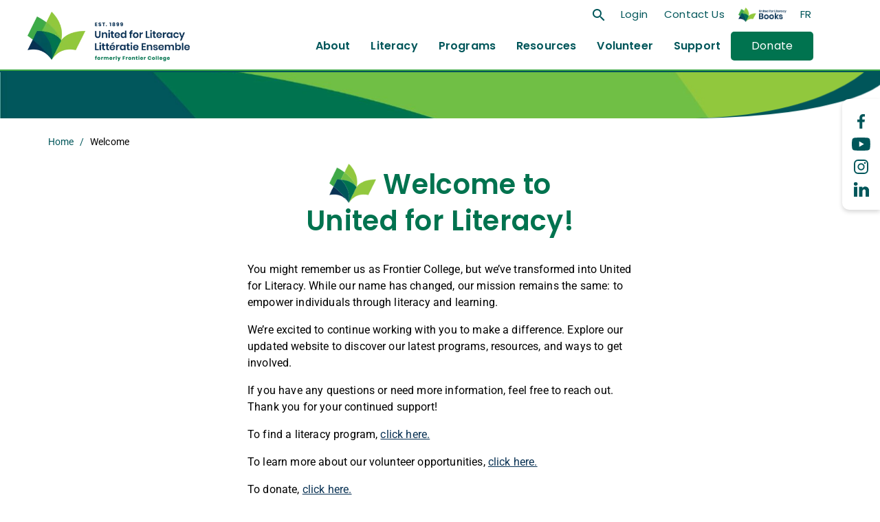

--- FILE ---
content_type: text/html; charset=utf-8
request_url: https://www.unitedforliteracy.ca/Welcome
body_size: 7148
content:





<!DOCTYPE html>

<html class="en-CA" lang="EN">
<head id="head">

	<base href="/" />

	<!-- ### META ###-->
	<meta charset="utf-8" />
<meta name="viewport" content="width=device-width, initial-scale=1">
<meta http-equiv="X-UA-Compatible" content="IE=edge" />
<meta content="Frontier College is now United for Literacy.  The new name signals an ambitious next chapter in our 123-year history of creating access to literacy for people of all ages and backgrounds.  " name="description" />
<meta content="united for literacy, literacy skills, homework help organization, why did Frontier College become United for Literacy" name="keywords" />
<title>United for Literacy - Welcome to our new website</title>
<link rel="canonical" href="https://www.unitedforliteracy.ca/Welcome" />
<link rel="icon" href="/InorbitalKXCore/media/Images/icons/fav_icon.png" type="image/x-icon">
<link rel="shortcut icon" href="/InorbitalKXCore/media/Images/icons/fav_icon.png" type="image/x-icon">

	<!-- ### META - END ###-->
	<!-- ### FONTS ###-->
	

<style type="text/css">@font-face {font-family:Poppins;font-style:normal;font-weight:300;src:url(/cf-fonts/s/poppins/5.0.11/devanagari/300/normal.woff2);unicode-range:U+0900-097F,U+1CD0-1CF9,U+200C-200D,U+20A8,U+20B9,U+25CC,U+A830-A839,U+A8E0-A8FF;font-display:swap;}@font-face {font-family:Poppins;font-style:normal;font-weight:300;src:url(/cf-fonts/s/poppins/5.0.11/latin/300/normal.woff2);unicode-range:U+0000-00FF,U+0131,U+0152-0153,U+02BB-02BC,U+02C6,U+02DA,U+02DC,U+0304,U+0308,U+0329,U+2000-206F,U+2074,U+20AC,U+2122,U+2191,U+2193,U+2212,U+2215,U+FEFF,U+FFFD;font-display:swap;}@font-face {font-family:Poppins;font-style:normal;font-weight:300;src:url(/cf-fonts/s/poppins/5.0.11/latin-ext/300/normal.woff2);unicode-range:U+0100-02AF,U+0304,U+0308,U+0329,U+1E00-1E9F,U+1EF2-1EFF,U+2020,U+20A0-20AB,U+20AD-20CF,U+2113,U+2C60-2C7F,U+A720-A7FF;font-display:swap;}@font-face {font-family:Poppins;font-style:normal;font-weight:400;src:url(/cf-fonts/s/poppins/5.0.11/devanagari/400/normal.woff2);unicode-range:U+0900-097F,U+1CD0-1CF9,U+200C-200D,U+20A8,U+20B9,U+25CC,U+A830-A839,U+A8E0-A8FF;font-display:swap;}@font-face {font-family:Poppins;font-style:normal;font-weight:400;src:url(/cf-fonts/s/poppins/5.0.11/latin/400/normal.woff2);unicode-range:U+0000-00FF,U+0131,U+0152-0153,U+02BB-02BC,U+02C6,U+02DA,U+02DC,U+0304,U+0308,U+0329,U+2000-206F,U+2074,U+20AC,U+2122,U+2191,U+2193,U+2212,U+2215,U+FEFF,U+FFFD;font-display:swap;}@font-face {font-family:Poppins;font-style:normal;font-weight:400;src:url(/cf-fonts/s/poppins/5.0.11/latin-ext/400/normal.woff2);unicode-range:U+0100-02AF,U+0304,U+0308,U+0329,U+1E00-1E9F,U+1EF2-1EFF,U+2020,U+20A0-20AB,U+20AD-20CF,U+2113,U+2C60-2C7F,U+A720-A7FF;font-display:swap;}@font-face {font-family:Poppins;font-style:normal;font-weight:500;src:url(/cf-fonts/s/poppins/5.0.11/devanagari/500/normal.woff2);unicode-range:U+0900-097F,U+1CD0-1CF9,U+200C-200D,U+20A8,U+20B9,U+25CC,U+A830-A839,U+A8E0-A8FF;font-display:swap;}@font-face {font-family:Poppins;font-style:normal;font-weight:500;src:url(/cf-fonts/s/poppins/5.0.11/latin/500/normal.woff2);unicode-range:U+0000-00FF,U+0131,U+0152-0153,U+02BB-02BC,U+02C6,U+02DA,U+02DC,U+0304,U+0308,U+0329,U+2000-206F,U+2074,U+20AC,U+2122,U+2191,U+2193,U+2212,U+2215,U+FEFF,U+FFFD;font-display:swap;}@font-face {font-family:Poppins;font-style:normal;font-weight:500;src:url(/cf-fonts/s/poppins/5.0.11/latin-ext/500/normal.woff2);unicode-range:U+0100-02AF,U+0304,U+0308,U+0329,U+1E00-1E9F,U+1EF2-1EFF,U+2020,U+20A0-20AB,U+20AD-20CF,U+2113,U+2C60-2C7F,U+A720-A7FF;font-display:swap;}@font-face {font-family:Poppins;font-style:normal;font-weight:600;src:url(/cf-fonts/s/poppins/5.0.11/devanagari/600/normal.woff2);unicode-range:U+0900-097F,U+1CD0-1CF9,U+200C-200D,U+20A8,U+20B9,U+25CC,U+A830-A839,U+A8E0-A8FF;font-display:swap;}@font-face {font-family:Poppins;font-style:normal;font-weight:600;src:url(/cf-fonts/s/poppins/5.0.11/latin-ext/600/normal.woff2);unicode-range:U+0100-02AF,U+0304,U+0308,U+0329,U+1E00-1E9F,U+1EF2-1EFF,U+2020,U+20A0-20AB,U+20AD-20CF,U+2113,U+2C60-2C7F,U+A720-A7FF;font-display:swap;}@font-face {font-family:Poppins;font-style:normal;font-weight:600;src:url(/cf-fonts/s/poppins/5.0.11/latin/600/normal.woff2);unicode-range:U+0000-00FF,U+0131,U+0152-0153,U+02BB-02BC,U+02C6,U+02DA,U+02DC,U+0304,U+0308,U+0329,U+2000-206F,U+2074,U+20AC,U+2122,U+2191,U+2193,U+2212,U+2215,U+FEFF,U+FFFD;font-display:swap;}@font-face {font-family:Poppins;font-style:normal;font-weight:800;src:url(/cf-fonts/s/poppins/5.0.11/latin/800/normal.woff2);unicode-range:U+0000-00FF,U+0131,U+0152-0153,U+02BB-02BC,U+02C6,U+02DA,U+02DC,U+0304,U+0308,U+0329,U+2000-206F,U+2074,U+20AC,U+2122,U+2191,U+2193,U+2212,U+2215,U+FEFF,U+FFFD;font-display:swap;}@font-face {font-family:Poppins;font-style:normal;font-weight:800;src:url(/cf-fonts/s/poppins/5.0.11/latin-ext/800/normal.woff2);unicode-range:U+0100-02AF,U+0304,U+0308,U+0329,U+1E00-1E9F,U+1EF2-1EFF,U+2020,U+20A0-20AB,U+20AD-20CF,U+2113,U+2C60-2C7F,U+A720-A7FF;font-display:swap;}@font-face {font-family:Poppins;font-style:normal;font-weight:800;src:url(/cf-fonts/s/poppins/5.0.11/devanagari/800/normal.woff2);unicode-range:U+0900-097F,U+1CD0-1CF9,U+200C-200D,U+20A8,U+20B9,U+25CC,U+A830-A839,U+A8E0-A8FF;font-display:swap;}</style>
<style type="text/css">@font-face {font-family:Open Sans;font-style:normal;font-weight:400;src:url(/cf-fonts/v/open-sans/5.0.20/vietnamese/wght/normal.woff2);unicode-range:U+0102-0103,U+0110-0111,U+0128-0129,U+0168-0169,U+01A0-01A1,U+01AF-01B0,U+0300-0301,U+0303-0304,U+0308-0309,U+0323,U+0329,U+1EA0-1EF9,U+20AB;font-display:swap;}@font-face {font-family:Open Sans;font-style:normal;font-weight:400;src:url(/cf-fonts/v/open-sans/5.0.20/latin/wght/normal.woff2);unicode-range:U+0000-00FF,U+0131,U+0152-0153,U+02BB-02BC,U+02C6,U+02DA,U+02DC,U+0304,U+0308,U+0329,U+2000-206F,U+2074,U+20AC,U+2122,U+2191,U+2193,U+2212,U+2215,U+FEFF,U+FFFD;font-display:swap;}@font-face {font-family:Open Sans;font-style:normal;font-weight:400;src:url(/cf-fonts/v/open-sans/5.0.20/cyrillic/wght/normal.woff2);unicode-range:U+0301,U+0400-045F,U+0490-0491,U+04B0-04B1,U+2116;font-display:swap;}@font-face {font-family:Open Sans;font-style:normal;font-weight:400;src:url(/cf-fonts/v/open-sans/5.0.20/greek/wght/normal.woff2);unicode-range:U+0370-03FF;font-display:swap;}@font-face {font-family:Open Sans;font-style:normal;font-weight:400;src:url(/cf-fonts/v/open-sans/5.0.20/latin-ext/wght/normal.woff2);unicode-range:U+0100-02AF,U+0304,U+0308,U+0329,U+1E00-1E9F,U+1EF2-1EFF,U+2020,U+20A0-20AB,U+20AD-20CF,U+2113,U+2C60-2C7F,U+A720-A7FF;font-display:swap;}@font-face {font-family:Open Sans;font-style:normal;font-weight:400;src:url(/cf-fonts/v/open-sans/5.0.20/hebrew/wght/normal.woff2);unicode-range:U+0590-05FF,U+200C-2010,U+20AA,U+25CC,U+FB1D-FB4F;font-display:swap;}@font-face {font-family:Open Sans;font-style:normal;font-weight:400;src:url(/cf-fonts/v/open-sans/5.0.20/greek-ext/wght/normal.woff2);unicode-range:U+1F00-1FFF;font-display:swap;}@font-face {font-family:Open Sans;font-style:normal;font-weight:400;src:url(/cf-fonts/v/open-sans/5.0.20/cyrillic-ext/wght/normal.woff2);unicode-range:U+0460-052F,U+1C80-1C88,U+20B4,U+2DE0-2DFF,U+A640-A69F,U+FE2E-FE2F;font-display:swap;}@font-face {font-family:Roboto;font-style:normal;font-weight:400;src:url(/cf-fonts/s/roboto/5.0.11/vietnamese/400/normal.woff2);unicode-range:U+0102-0103,U+0110-0111,U+0128-0129,U+0168-0169,U+01A0-01A1,U+01AF-01B0,U+0300-0301,U+0303-0304,U+0308-0309,U+0323,U+0329,U+1EA0-1EF9,U+20AB;font-display:swap;}@font-face {font-family:Roboto;font-style:normal;font-weight:400;src:url(/cf-fonts/s/roboto/5.0.11/greek-ext/400/normal.woff2);unicode-range:U+1F00-1FFF;font-display:swap;}@font-face {font-family:Roboto;font-style:normal;font-weight:400;src:url(/cf-fonts/s/roboto/5.0.11/cyrillic-ext/400/normal.woff2);unicode-range:U+0460-052F,U+1C80-1C88,U+20B4,U+2DE0-2DFF,U+A640-A69F,U+FE2E-FE2F;font-display:swap;}@font-face {font-family:Roboto;font-style:normal;font-weight:400;src:url(/cf-fonts/s/roboto/5.0.11/latin/400/normal.woff2);unicode-range:U+0000-00FF,U+0131,U+0152-0153,U+02BB-02BC,U+02C6,U+02DA,U+02DC,U+0304,U+0308,U+0329,U+2000-206F,U+2074,U+20AC,U+2122,U+2191,U+2193,U+2212,U+2215,U+FEFF,U+FFFD;font-display:swap;}@font-face {font-family:Roboto;font-style:normal;font-weight:400;src:url(/cf-fonts/s/roboto/5.0.11/cyrillic/400/normal.woff2);unicode-range:U+0301,U+0400-045F,U+0490-0491,U+04B0-04B1,U+2116;font-display:swap;}@font-face {font-family:Roboto;font-style:normal;font-weight:400;src:url(/cf-fonts/s/roboto/5.0.11/greek/400/normal.woff2);unicode-range:U+0370-03FF;font-display:swap;}@font-face {font-family:Roboto;font-style:normal;font-weight:400;src:url(/cf-fonts/s/roboto/5.0.11/latin-ext/400/normal.woff2);unicode-range:U+0100-02AF,U+0304,U+0308,U+0329,U+1E00-1E9F,U+1EF2-1EFF,U+2020,U+20A0-20AB,U+20AD-20CF,U+2113,U+2C60-2C7F,U+A720-A7FF;font-display:swap;}</style>
<link href="https://fonts.googleapis.com/icon?family=Material+Icons" rel="stylesheet">
<link rel="stylesheet" href="https://fonts.googleapis.com/css2?family=Material+Symbols+Outlined:opsz,wght,FILL,GRAD@48,400,0,0" />
<link rel="stylesheet" href="https://cdnjs.cloudflare.com/ajax/libs/font-awesome/6.2.0/css/all.min.css"
      integrity="sha512-xh6O/CkQoPOWDdYTDqeRdPCVd1SpvCA9XXcUnZS2FmJNp1coAFzvtCN9BmamE+4aHK8yyUHUSCcJHgXloTyT2A=="
      crossorigin="anonymous" referrerpolicy="no-referrer" />

	<!-- ### FONTS - END ###-->
	<!-- ### JS ### -->
	<script src="https://code.jquery.com/jquery-3.6.0.min.js" integrity="sha256-/xUj+3OJU5yExlq6GSYGSHk7tPXikynS7ogEvDej/m4=" crossorigin="anonymous"></script>

<script src="https://cdn.jsdelivr.net/npm/@popperjs/core@2.9.2/dist/umd/popper.min.js" integrity="sha384-IQsoLXl5PILFhosVNubq5LC7Qb9DXgDA9i+tQ8Zj3iwWAwPtgFTxbJ8NT4GN1R8p" crossorigin="anonymous"></script>


<script src="https://cdnjs.cloudflare.com/ajax/libs/axios/0.21.1/axios.min.js"></script>

<script src="https://cdn.jsdelivr.net/npm/vue@2.6.14/dist/vue.min.js"></script>



<script async src="https://cdn.jsdelivr.net/npm/bootstrap@5.1.3/dist/js/bootstrap.min.js"
        integrity="sha384-QJHtvGhmr9XOIpI6YVutG+2QOK9T+ZnN4kzFN1RtK3zEFEIsxhlmWl5/YESvpZ13"
        crossorigin="anonymous"></script>

<script defer src="https://unpkg.com/aos@2.3.1/dist/aos.js"></script>

<script async src="/Scripts/INO/sticky-kit.min.js"></script>

<script type="text/javascript">
    jQuery.event.special.touchstart = { setup: function (e, t, s) { t.includes("noPreventDefault") ? this.addEventListener("touchstart", s, { passive: !1 }) : this.addEventListener("touchstart", s, { passive: !0 }) } }, jQuery.event.special.touchmove = { setup: function (e, t, s) { t.includes("noPreventDefault") ? this.addEventListener("touchmove", s, { passive: !1 }) : this.addEventListener("touchmove", s, { passive: !0 }) } };
</script>

<link href="https://www.googletagmanager.com/gtag/js?id=UA-83422241-1" rel="preload" as="script">
<!-- Google tag (gtag.js) -->
<script defer src="https://www.googletagmanager.com/gtag/js?id=UA-83422241-1"></script>
<script>
    window.dataLayer = window.dataLayer || [];
    function gtag() { dataLayer.push(arguments); }
    gtag('js', new Date());

    gtag('config', 'UA-83422241-1');
</script>

<!-- Google Tag Manager -->

<!-- End Google Tag Manager -->
	<!-- ### JS - END ### -->
	<!-- ### CSS ### -->
	 <link rel="stylesheet" href="https://cdn.jsdelivr.net/npm/bootstrap@5.1.3/dist/css/bootstrap.min.css"
        integrity="sha384-1BmE4kWBq78iYhFldvKuhfTAU6auU8tT94WrHftjDbrCEXSU1oBoqyl2QvZ6jIW3" crossorigin="anonymous">

<link rel="stylesheet" href="https://cdnjs.cloudflare.com/ajax/libs/slick-carousel/1.9.0/slick.min.css"
		integrity="sha512-yHknP1/AwR+yx26cB1y0cjvQUMvEa2PFzt1c9LlS4pRQ5NOTZFWbhBig+X9G9eYW/8m0/4OXNx8pxJ6z57x0dw=="
		crossorigin="anonymous" referrerpolicy="no-referrer" />

<link rel="stylesheet" href="https://cdnjs.cloudflare.com/ajax/libs/slick-carousel/1.9.0/slick-theme.min.css"
		integrity="sha256-4hqlsNP9KM6+2eA8VUT0kk4RsMRTeS7QGHIM+MZ5sLY=" crossorigin="anonymous">


<link href="https://unpkg.com/aos@2.3.1/dist/aos.css" rel="stylesheet">

<link rel="stylesheet" href="/Styles/INO/main.min.css?v=20260119045458">

	<!-- ### CSS - END ### -->
	<link rel="preload" as="image" href="/getmedia/53150dc3-7670-4bb8-b693-8ba78f4c9875/UNITED_1.webp?ext=.webp" />
	<link rel="preload" as="image" href="https://www.unitedforliteracy.ca/getmedia/e6728549-5f61-4889-b5f1-af80e0c5e688/united_for_literacy_mobile.png" />

		<meta name="facebook-domain-verification" content="19wlygkai900xu1gekp9ff86ic4f3v" />



	

	<link href="/_content/Kentico.Content.Web.Rcl/Content/Bundles/Public/systemPageComponents.min.css" rel="stylesheet" />


</head>

<body class=" ">

	<!-- Google Tag Manager (noscript) -->
	<noscript defer><iframe src="https://www.googletagmanager.com/ns.html?id=GTM-NLJNRX2"
	height="0" width="0" style="display:none;visibility:hidden"></iframe></noscript>
	<!-- End Google Tag Manager (noscript) -->

	<header data-ktc-search-exclude>

		<!-- MAIN NAV   -->
		<div class="main_nav_container d-none d-xl-block">

			<div class="topbar">

				<div class="menu_container">

					<div class="main_logo">
						<a href="/">
							<img class="logo" src="/getmedia/53150dc3-7670-4bb8-b693-8ba78f4c9875/UNITED_1.webp?ext=.webp" alt="United for Literacy - Logo" loading="eager" fetchpriority="high"/>
						</a>
					</div>

					<div class="top_nav">
						<div class="search_bar">
							<input id="headerSearch" type="search" aria-label="search site">
							<a href="#"><i class="icon material-icons notranslate">search</i></a>
						</div>
						<div>
							


<ul>
            <li class="top_nav_login_url">
                <a href="/Login" target="">Login </a>
            </li>
            <li>
                <a href="/contact" target="">Contact Us</a>
            </li>
</ul>
						</div>
						<div>
							<a href="https://unitedforliteracybooks.ca/" target="_blank">
								<img class="logo" src="/getmedia/ed4c86ab-e65e-42a5-b79e-a64949de3a1b/UfL-Books2.png?width=163&amp;height=50&amp;ext=.png" alt="books icon">
							</a>
						</div>

							<div class="top-nav-culture">
									<a href="https://www.litteratieensemble.ca/Bienvenue">FR</a>
							</div>
					</div>

					<div class="nav_items">

						


        <div class="link">
            <a class="" href="/About" target="">About</a>

                <div class="dropdown-menu">
                        <a class="dropdown-item" href="/About/Our-Story" target="">
                            <span>Our Story</span>
                        </a>
                        <a class="dropdown-item" href="/About/Job-Opportunities" target="">
                            <span>Job Opportunities</span>
                        </a>
                        <a class="dropdown-item" href="/About/News" target="">
                            <span>News</span>
                        </a>
                        <a class="dropdown-item" href="/About/Events" target="">
                            <span>Events</span>
                        </a>
                        <a class="dropdown-item" href="/About/Major-Supporters-and-Funders" target="">
                            <span>Supporters</span>
                        </a>
                        <a class="dropdown-item" href="/About/Literacy-Ambassadors-Alumni" target="">
                            <span>Literacy Ambassadors</span>
                        </a>
                        <a class="dropdown-item" href="/About/Strategic-Plan" target="">
                            <span>Strategic Plan</span>
                        </a>
                        <a class="dropdown-item" href="/About/Board-and-Staff" target="">
                            <span>Boards and Staff</span>
                        </a>
                </div>
        </div>
        <div class="link">
            <a class="" href="/Literacy" target="">Literacy</a>

                <div class="dropdown-menu">
                        <a class="dropdown-item" href="/Literacy/Reports" target="">
                            <span>Literacy Reports</span>
                        </a>
                        <a class="dropdown-item" href="/Literacy/Inspirational-Stories" target="">
                            <span>Literacy Stories</span>
                        </a>
                </div>
        </div>
        <div class="link">
            <a class="" href="/Programs" target="">Programs</a>

                <div class="dropdown-menu">
                        <a class="dropdown-item" href="/Programs/British-Colombia" target="">
                            <span>British Columbia</span>
                        </a>
                        <a class="dropdown-item" href="/Programs/Prairies" target="">
                            <span>Prairies</span>
                        </a>
                        <a class="dropdown-item" href="/Programs/Ontario" target="">
                            <span>Ontario</span>
                        </a>
                        <a class="dropdown-item" href="/Programs/Quebec" target="">
                            <span>Quebec</span>
                        </a>
                        <a class="dropdown-item" href="/Programs/Atlantic-Canada" target="">
                            <span>Atlantic Canada</span>
                        </a>
                        <a class="dropdown-item" href="/Programs/Northern-Canada" target="">
                            <span>Northern Canada</span>
                        </a>
                </div>
        </div>
        <div class="link">
            <a class="" href="/Resources" target="">Resources</a>

        </div>
        <div class="link">
            <a class="" href="/Volunteer" target="">Volunteer</a>

        </div>
        <div class="link">
            <a class="" href="/Support" target="">Support</a>

        </div>


						<div>
							<a href="https://unitedforliteracy.akaraisin.com/ui/givetoday/donations/start" id="btn_donate" target="_blank" class="_button">Donate</a>
						</div>
					</div>
				</div>

			</div>
		</div>


		<!-- MOBILE NAV  -->
		<div class="mobile_header">
			<div class="mobile_header_bar d-block d-xl-none">
				<div class="row">
					<div class="col-6">
						<a href="/">
							<img class="logo main-mobile-nav" src="/getmedia/53150dc3-7670-4bb8-b693-8ba78f4c9875/UNITED_1.webp?ext=.webp" alt="United for Literacy - Logo - Mobile" />
							<img class="logo micro-mobile-nav" src="https://www.unitedforliteracy.ca/getmedia/e6728549-5f61-4889-b5f1-af80e0c5e688/united_for_literacy_mobile.png" alt="United for Literacy - Logo - Mobile" />
						</a>
					</div>
					<div class="col-6">
						<div class="icon donate">
							<a href="https://unitedforliteracy.akaraisin.com/ui/givetoday/donations/start" class="_button font_small py-1">Donate</a>
						</div>
						<a href="#" class="icon hamburger open_icon" aria-label="Toggle Mobile Menu">
							<i class="material-icons"></i>
						</a>
					</div>
				</div>
			</div>

			<div class="mobile_nav_container">
				<div class="close_icon"></div>

				<div class="mobile_nav_inner">

					<div class="mb-4">
						<a href="/">
							<img src="/InorbitalKXCore/media/Images/icons/mobile_logo.svg" alt="header icon">
						</a>
					</div>

					<div class="search">
						<input id="mobile_search" type="search" placeholder="Search Keywords">
						<a href="#"><i class="ps-2 mt-2 icon material-icons notranslate">search</i></a>
					</div>

					<div class="nav_items">
						


            <a class="link" href="/About" target="">
                <span>About</span>
                <span class="menu_icon"></span>
            </a>
            <div class="sub_nav_items">
                    <a class="link" href="/About/Our-Story" target="">Our Story</a>
                    <a class="link" href="/About/Job-Opportunities" target="">Job Opportunities</a>
                    <a class="link" href="/About/News" target="">News</a>
                    <a class="link" href="/About/Events" target="">Events</a>
                    <a class="link" href="/About/Major-Supporters-and-Funders" target="">Supporters</a>
                    <a class="link" href="/About/Literacy-Ambassadors-Alumni" target="">Literacy Ambassadors</a>
                    <a class="link" href="/About/Strategic-Plan" target="">Strategic Plan</a>
                    <a class="link" href="/About/Board-and-Staff" target="">Boards and Staff</a>
            </div>
            <a class="link" href="/Literacy" target="">
                <span>Literacy</span>
                <span class="menu_icon"></span>
            </a>
            <div class="sub_nav_items">
                    <a class="link" href="/Literacy/Reports" target="">Literacy Reports</a>
                    <a class="link" href="/Literacy/Inspirational-Stories" target="">Literacy Stories</a>
            </div>
            <a class="link" href="/Programs" target="">
                <span>Programs</span>
                <span class="menu_icon"></span>
            </a>
            <div class="sub_nav_items">
                    <a class="link" href="/Programs/British-Colombia" target="">British Columbia</a>
                    <a class="link" href="/Programs/Prairies" target="">Prairies</a>
                    <a class="link" href="/Programs/Ontario" target="">Ontario</a>
                    <a class="link" href="/Programs/Quebec" target="">Quebec</a>
                    <a class="link" href="/Programs/Atlantic-Canada" target="">Atlantic Canada</a>
                    <a class="link" href="/Programs/Northern-Canada" target="">Northern Canada</a>
            </div>
            <a class="link" href="/Resources" target="">Resources</a>
            <a class="link" href="/Volunteer" target="">Volunteer</a>
            <a class="link" href="/Support" target="">Support</a>
            <a class="link" href="/Login" target="">
                <span>Login</span>
            </a>

					</div>

					<div class="my-4 extra_nav">

						


<ul>
            <li class="top_nav_login_url">
                <a href="/Login" target="">Login </a>
            </li>
            <li>
                <a href="/contact" target="">Contact Us</a>
            </li>
</ul>

						<div class="mobile-culture float-end">
								<a href="https://www.litteratieensemble.ca/Bienvenue">FR</a>
						</div>
					</div>

					<div class="row d-flex align-items-center">
						<div class="col-6">
							<a href="https://unitedforliteracybooks.ca/">
								<img src="/getmedia/ed4c86ab-e65e-42a5-b79e-a64949de3a1b/UfL-Books2.png?width=163&amp;height=50&amp;ext=.png" width="163" height="50" alt="header books icon">
							</a>
						</div>
					</div>

				</div>
			</div>
		</div>

	</header>

	<div class="main_content">
		

	<div class="top_banner">
		<img class="img-fluid w-100" src="/getmedia/63ceccd5-6e1c-4e79-be44-5067efe80974/Feature-Image.png?width=1366&amp;height=95&amp;ext=.png" alt="top banner">
	</div>

	<div class="container">
		

	<div class="breadcrumbs" data-ktc-search-exclude>

		<a href="/">Home</a>

				<a href="/Welcome" class="active">Welcome</a>

	</div>

	</div>

	
<div class="template_normal narrow_column mx-auto">

	<div class="container ">
		






<div class="widget_centered_cta" data-aos="fade-up">
	<h1 class="title centered  ">
			<img src="/InorbitalKXCore/media/Images/Icons/booksolo.png" class="pb-2" alt="header icon">
		Welcome to United for Literacy!
	</h1>
	<div class="text fr-view"><p id="isPasted">You might remember us as Frontier College, but we&rsquo;ve transformed into United for Literacy. While our name has changed, our mission remains the same: to empower individuals through literacy and learning.</p><p>We&rsquo;re excited to continue working with you to make a difference. Explore our updated website to discover our latest programs, resources, and ways to get involved.</p><p>If you have any questions or need more information, feel free to reach out. Thank you for your continued support!</p><p>To find a literacy program, <a href="/Programs">click here.</a></p><p>To learn more about our volunteer opportunities, <a href="/Volunteer">click here.</a></p><p>To donate,&nbsp;<a href="https://unitedforliteracy.akaraisin.com/ui/givetoday/donations/start">click here. </a></p></div>
</div>



    









    <div class="fr-view">
        <div class="OutlineElement Ltr SCXW85927182 BCX8" id="isPasted"><p class="Paragraph SCXW85927182 BCX8 title" style="text-align: center"><span class="TextRun MacChromeBold SCXW85927182 BCX8" data-contrast="none" lang="EN-CA"><span class="NormalTextRun SCXW85927182 BCX8">Frontier College</span><span class="NormalTextRun SCXW85927182 BCX8">&nbsp;is now</span><span class="NormalTextRun SCXW85927182 BCX8">&nbsp;United for Literacy.</span><span class="NormalTextRun SCXW85927182 BCX8">&nbsp;</span></span><span class="TextRun SCXW85927182 BCX8" data-contrast="none" lang="EN-CA"><span class="NormalTextRun SCXW85927182 BCX8">&nbsp;</span></span></p><p class="Paragraph SCXW85927182 BCX8 title" style="text-align: center"><span class="fr-video fr-deletable fr-fvc fr-dvb fr-draggable" contenteditable="false" draggable="true"><iframe width="640" height="360" src="https://www.youtube.com/embed/bySk3F1PJdQ?&amp;wmode=opaque&amp;rel=0" frameborder="0" allowfullscreen="" class="fr-draggable">&lt;span class="fr-mk" style="display: none;"&gt;&nbsp;&lt;/span&gt;&lt;span class="fr-mk" style="display: none;"&gt;&nbsp;&lt;/span&gt;</iframe></span></p></div><div class="OutlineElement Ltr SCXW85927182 BCX8"><p class="Paragraph SCXW85927182 BCX8" style="text-align: center"><br></p><p class="Paragraph SCXW85927182 BCX8" style="text-align: center"><a href="/"></a><span class="EOP SCXW85927182 BCX8" data-ccp-props="{&quot;201341983&quot;:0,&quot;335559739&quot;:0,&quot;335559740&quot;:240}"><a class="_button lightgreen" href="/">Visit our new website</a></span></p></div>
    </div>


    









	 <div class="widget_space "></div>

    



	</div>
</div>




	</div>

	<a href="#" class="backtotop" aria-label="Click to go back to the top of the page arrow_upward"><i class="material-icons" aria-hidden="true">arrow_upward</i></a>

	<footer data-ktc-search-exclude>
		<div class="container text-center text-md-start">
			<div class="row">

				<div class="col-sm-12 col-lg-6">
					<a href="https://www.imaginecanada.ca/en/standards-program">
						<img class="logo" src="/getmedia/a4564da9-6e85-4711-8ec0-093154385366/IC-Standards_Trustmark_Stacked_A_White.png?width=519&amp;height=519&amp;ext=.png" alt="footer logo icon" />
					</a>
					<span>Charitable Registration Number : #10740 8445 RR0001</span>
				</div>

				<div class="col-sm-12 col-lg-6">
					<div class="socials">
						<a href="https://www.facebook.com/UnitedForLiteracy/" target="_blank">
							<img src="/InorbitalKXCore/media/Images/icons/Facebook.png" alt="Facebook">
						</a>
						<a href="https://youtube.com/@unitedforliteracy" target="_blank">
							<img src="/InorbitalKXCore/media/Images/icons/YouTube.png" alt="YouTube">
						</a>
						
						<a href="https://www.instagram.com/unitedforliteracy" target="_blank">
							<img src="/InorbitalKXCore/media/Images/icons/Insta.png" alt="Instagram">
						</a>
						<a href="http://linkedin.com/company/united-for-literacy" target="_blank">
							<img src="/InorbitalKXCore/media/Images/icons/LinkedIn.png" alt="LinkedIn">
						</a>
					</div>
					<a href="https://unitedforliteracy.akaraisin.com/ui/givetoday/donations/start" target="_blank" class="_button orange mt-3">Donate</a>
				</div>
			</div>

			<div class="row info">
				<div class="col-sm-12 col-lg-6">
					<span>Copyright &#xA9; 2025 United for Literacy. All rights reserved.</span>
					<a href="https://www.inorbital.com" rel="dofollow" target="_blank">Designed by Inorbital</a>
				</div>

				<div class="col-sm-12 col-lg-6">
					
	<a href="https://www.unitedforliteracy.ca/About/News/Newsletter-Sign-Up" target="">Sign up for our newsletter</a>
	<a href="/terms-and-conditions" target="">Terms &amp; Conditions</a>
	<a href="/Privacy-Policy" target=""> Privacy Policy</a>
	<a href="/accessibility" target="">Accessibility</a>

				</div>

			</div>
		</div>
	</footer>

	<div class="side_socials d-none d-md-block">
			<a href="https://www.facebook.com/UnitedForLiteracy/" target="_blank">
				<img src="/InorbitalKXCore/media/Images/icons/Facebook.svg" alt="Facebook">
			</a>

			<a href="https://youtube.com/@unitedforliteracy" target="_blank">
				<img src="/InorbitalKXCore/media/Images/icons/YouTube.svg" alt="YouTube">
			</a>

		

			<a href="https://www.instagram.com/unitedforliteracy" target="_blank">
				<img src="/InorbitalKXCore/media/Images/icons/Insta.svg" alt="Instagram">
			</a>

			<a href="http://linkedin.com/company/united-for-literacy" target="_blank">
				<img src="/InorbitalKXCore/media/Images/icons/LinkedIn.svg" alt="LinkedIn">
			</a>
	</div>





	<!-- ### JS ### -->

	<script src="/_content/Kentico.Content.Web.Rcl/Content/Bundles/Public/systemFormComponents.min.js"></script>

	

	

<script src="/Scripts/jquery.unobtrusive-ajax.min.js"></script><!-- NEED THIS FOR FORMS -->
<script src="/Scripts/INO/Parsley.js-2.9.2/dist/parsley.min.js"></script><!-- FORM VALIDATION -->

<script src="https://cdnjs.cloudflare.com/ajax/libs/axios/0.21.1/axios.min.js"></script>

<script src="https://cdn.jsdelivr.net/npm/js-cookie@rc/dist/js.cookie.min.js"></script>

<script src="https://cdn.jsdelivr.net/npm/slick-carousel@1.8.1/slick/slick.min.js"></script>

<!--
<script src="/Scripts/INO/_ViewComponents/Repeater/Repeater.min.js?v=20260119045458"></script>
-->

<script src="https://cdnjs.cloudflare.com/ajax/libs/jquery-datetimepicker/2.5.20/jquery.datetimepicker.full.min.js" integrity="sha512-AIOTidJAcHBH2G/oZv9viEGXRqDNmfdPVPYOYKGy3fti0xIplnlgMHUGfuNRzC6FkzIo0iIxgFnr9RikFxK+sw==" crossorigin="anonymous" referrerpolicy="no-referrer"></script>

<script src="/Scripts/INO/main.min.js?v=20260119045458"></script>





	<script type="text/javascript">
		const IsEditMode = false
	</script>

	<!-- ### JS - END ### -->
	<script defer>

		window.addEventListener('DOMContentLoaded', (event) => {
			window.onload = function () {
				setTimeout(function () {
					(function (w, d, s, l, i) {
						w[l] = w[l] || []; w[l].push({
							'gtm.start': new Date().getTime(), event: 'gtm.js'
						});
						var f = d.getElementsByTagName(s)[0],
							j = d.createElement(s), dl = l != 'dataLayer' ? '&l=' + l : ''; j.defer = true; j.src =
								'https://www.googletagmanager.com/gtm.js?id=' + i + dl; f.parentNode.insertBefore(j, f);
					})(window, document, 'script', 'dataLayer', 'GTM-NLJNRX2');

				}, 5000);
			};
		});
	</script>
<script defer src="https://static.cloudflareinsights.com/beacon.min.js/vcd15cbe7772f49c399c6a5babf22c1241717689176015" integrity="sha512-ZpsOmlRQV6y907TI0dKBHq9Md29nnaEIPlkf84rnaERnq6zvWvPUqr2ft8M1aS28oN72PdrCzSjY4U6VaAw1EQ==" data-cf-beacon='{"version":"2024.11.0","token":"c009d6b2705648eeb5899e6316fc00ec","r":1,"server_timing":{"name":{"cfCacheStatus":true,"cfEdge":true,"cfExtPri":true,"cfL4":true,"cfOrigin":true,"cfSpeedBrain":true},"location_startswith":null}}' crossorigin="anonymous"></script>
</body>
</html>
<style>
	@media (min-width: 1200px) and (max-width: 1350px) {
		.main_nav_container .menu_container .nav_items .link a {
			margin: 0 15px !important;
		}
	}
</style>

--- FILE ---
content_type: text/css
request_url: https://www.unitedforliteracy.ca/Styles/INO/main.min.css?v=20260119045458
body_size: 14288
content:
.color_green{color:#00565a!important}.bg_color_green{background-color:#00565a}.color_green2{color:#00734f!important}.bg_color_green2{background-color:#00734f}.color_green3{color:#3fa947!important}.bg_color_green3{background-color:#3fa947}.color_neon{color:#92c83e!important}.bg_color_neon{background-color:#92c83e}.color_orange{color:#f36c21!important}.bg_color_orange{background-color:#f36c21}.color_blue{color:#093254!important}.bg_color_blue{background-color:#093254}.color_lightblue{color:#e5eeee!important}.bg_color_lightblue{background-color:#e5eeee}.color_grey{color:#ddd!important}.bg_color_grey{background-color:#ddd}.color_darkgrey{color:fdarkgrey!important}.bg_color_darkgrey{background-color:fdarkgrey}.color_lightgrey{color:rgba(0,0,0,.1607843137)!important}.bg_color_lightgrey{background-color:rgba(0,0,0,.1607843137)}.color_black{color:#000!important}.bg_color_black{background-color:#000}.color_white{color:#fff!important}.bg_color_white{background-color:#fff}h1,h2,h3,h4,h5{color:#000;line-height:37px;letter-spacing:.3px;font-family:"Poppins",sans-serif;margin-bottom:1rem}h1{font-size:40px;font-weight:600;color:#00734f}h2{font-size:30px;font-weight:normal}.font_robotos{font-family:"Roboto",sans-serif}.font_small{font-size:14px!important}.font_poppins{font-family:"Poppins",sans-serif}.font_bold{font-weight:600}a{color:#00565a;text-decoration:none;font-size:18px}a:hover{color:#000}.link_underline{color:#00565a;white-space:nowrap;text-decoration:underline}.link_underline:hover{color:#00565a}.border_top_grey{border-top:1px solid #ddd}@media(min-width:992px){.container{max-width:1440px;padding:0 70px}}html,body{margin:0 auto;font-family:"Roboto",sans-serif;font-size:16px;padding:0;font-weight:400;line-height:24px;letter-spacing:.16px;font-weight:400;color:#000;background-color:#fff;display:flex;flex-direction:column;width:100%;min-height:100vh;justify-content:space-between}[class^=widget_] ::-webkit-scrollbar{width:3px}[class^=widget_] ::-webkit-scrollbar-track{background:#fff;border-radius:10px}[class^=widget_] ::-webkit-scrollbar-thumb{background:rgba(0,0,0,.1607843137);border-radius:10px}p{font-family:"Roboto",sans-serif;font-size:16px;font-weight:400;line-height:24px;letter-spacing:.16px}p.light{font-weight:300}a._button{display:inline-block;color:#fff;background-color:#00565a;font-size:16px;padding:7px 20px;text-decoration:none;border-radius:5px;white-space:nowrap;transition:.4s all;font-family:"Poppins",sans-serif}a._button:hover{text-decoration:none;background-color:#093254}a._button.orange{color:#fff;background-color:#f36c21;font-weight:600}a._button.orange:hover{background-color:#92c83e}a._button.lightgreen{color:#fff;background-color:#92c83e;font-weight:600}a._button.lightgreen:hover{background-color:#3fa947}a._button.blue{color:#fff;background-color:#093254;font-weight:600}a._button.blue:hover{background-color:#707070}.border_left{padding-left:25px;border-left:1px solid #093254}.narrow_column{max-width:700px}.image_curve{border-radius:50px 0 0 0}.no_side_padding{padding-left:0;padding-right:0}.no_side_padding .form_column_section_body{padding-left:0;padding-right:0}header{height:105px;position:fixed;z-index:999;top:0;width:100%;background-color:#fff;transition:all .3s;border-bottom:2px solid #00565a}@media screen and (max-width:1200px){header{height:85px}}header .main_nav_container{height:100%;border-bottom:2px solid #3fa947;position:relative}header .main_nav_container .topbar .top_nav{display:flex;justify-content:flex-end;white-space:nowrap;position:absolute;top:5px;right:100px;font-family:"Poppins",sans-serif}header .main_nav_container .topbar .top_nav ul{list-style:none;display:inline-block;margin:0;padding:0}header .main_nav_container .topbar .top_nav ul li{list-style:none;display:inline-block;margin-left:20px}header .main_nav_container .topbar .top_nav ul li:first-child{margin:0}header .main_nav_container .topbar .top_nav div:not(:first-child){margin-top:4px;margin-left:20px}header .main_nav_container .topbar .top_nav img.logo{width:70px;height:21px;margin:0;background:none}header .main_nav_container .topbar .top_nav a{font-size:15px}header .main_nav_container .topbar .top_nav .search_bar{position:relative;margin-top:3px;transition:.5s all ease}header .main_nav_container .topbar .top_nav .search_bar input{border:0;opacity:0;padding:0 8px;font-size:15px;width:300px;vertical-align:top;pointer-events:none;outline-color:transparent}header .main_nav_container .topbar .top_nav .search_bar i{margin-top:2px}header .main_nav_container .topbar .top_nav .search_bar.open input{opacity:1;pointer-events:all}header .main_nav_container .topbar .top_nav .search_bar.open::after{position:absolute;content:"";left:0;bottom:5px;right:27px;border-bottom:1px solid #00734f}header .main_nav_container .menu_container{position:relative;height:fit-content;z-index:5;transition:all .5s;background-color:transparent}header .main_nav_container .menu_container .main_logo .logo{position:absolute;top:17px;left:85px;max-width:236px}@media screen and (max-width:1285px){header .main_nav_container .menu_container .main_logo .logo{left:40px}}header .main_nav_container .menu_container #btn_donate{margin-top:-10px;padding:9px 30px;background-color:#00734f}header .main_nav_container .menu_container #btn_donate:hover{background-color:#093254}header .main_nav_container .menu_container .nav_items{display:flex;justify-content:flex-end;position:absolute;top:55px;right:97px}header .main_nav_container .menu_container .nav_items .link{position:relative;font-family:"Poppins",sans-serif}header .main_nav_container .menu_container .nav_items .link a{margin:0 23px;font-size:16px;white-space:nowrap;color:#00565a;font-weight:600;text-decoration:none;transition:.3s color ease}header .main_nav_container .menu_container .nav_items .link a.active,header .main_nav_container .menu_container .nav_items .link a:hover{padding-bottom:4px;color:#000;border-bottom:2px solid #92c83e}header .main_nav_container .menu_container .nav_items .link .dropdown-menu{left:17px;top:35px;border:0;width:195px;border-radius:10px;box-shadow:0 4px 10px rgba(0,0,0,.2039215686)}header .main_nav_container .menu_container .nav_items .link .dropdown-menu a{color:#000;margin:3px 0;white-space:normal;font-weight:normal}header .main_nav_container .menu_container .nav_items .link .dropdown-menu a:hover{border-bottom:0;background-color:#e5eeee}header .main_nav_container .menu_container .nav_items .link .dropdown-menu a:active{background-color:#e5eeee}header .mobile_header_bar{position:fixed;z-index:99;top:0;left:0;right:0;height:83px;background-color:transparent;transition:all .5s;border-bottom:2px solid #3fa947}header .mobile_header_bar .logo{max-height:50px;margin:18px 0 0 18px}header .mobile_header_bar .icon{position:absolute;top:25px;color:#000;padding:0 20px}header .mobile_header_bar .icon i{font-size:35px}header .mobile_header_bar .icon.search{left:20px}header .mobile_header_bar .icon.hamburger{right:10px}header .mobile_header_bar .icon.donate{right:70px}header .mobile_nav_container{display:none;position:fixed;z-index:100;top:0;left:0;right:0;bottom:0}header .mobile_nav_container .close_icon::after{content:"";font-family:"material icons";position:absolute;top:30px;right:30px;font-size:30px;color:#707070;background-color:#fff;z-index:999}header .mobile_nav_container .mobile_nav_inner{position:absolute;top:0;left:0;right:0;z-index:100;overflow:scroll;height:100%;padding:30px;background-color:#fff;overflow:auto}header .mobile_nav_container .mobile_nav_inner .search{display:flex;justify-content:space-between}header .mobile_nav_container .mobile_nav_inner .search *{vertical-align:middle}header .mobile_nav_container .mobile_nav_inner .search #mobile_search{width:100%;padding:5px 7px}header .mobile_nav_container .mobile_nav_inner .nav_items{display:flex;margin-top:20px;align-items:flex-start;flex-direction:column;font-family:"Poppins",sans-serif}header .mobile_nav_container .mobile_nav_inner .nav_items .link{color:#000;padding:15px 0;width:100%;font-size:18px;font-weight:600;text-decoration:none;border-bottom:1px solid #f36c21}header .mobile_nav_container .mobile_nav_inner .nav_items .link .menu_icon::after{content:"";font-family:"Material Icons";float:right;font-size:24px;padding-left:25px;font-weight:normal}header .mobile_nav_container .mobile_nav_inner .nav_items .sub_nav_items{display:none;width:100%;padding-right:30px;border-bottom:1px solid #f36c21}header .mobile_nav_container .mobile_nav_inner .nav_items .sub_nav_items .link{display:block;margin-left:25px;border-bottom:1px solid #093254}header .mobile_nav_container .mobile_nav_inner .nav_items .sub_nav_items .link:last-child{border-bottom:0}header .mobile_nav_container .mobile_nav_inner .nav_items .socials{margin-top:15px}header .mobile_nav_container .mobile_nav_inner .nav_items .socials img{margin-right:10px}header .mobile_nav_container .mobile_nav_inner .extra_nav{width:100%}header .mobile_nav_container .mobile_nav_inner .extra_nav ul{padding:0;margin:0;display:inline-block;list-style:none}header .mobile_nav_container .mobile_nav_inner .extra_nav ul li{padding:0;margin:0;margin-right:10px;list-style:none;display:inline-block}header .mobile_nav_container .mobile_nav_inner .extra_nav ul li:last-child{margin:0}header .mobile_nav_container .mobile_nav_inner .extra_nav a{color:#093254;font-weight:400;text-decoration:none}.micro-mobile-nav{display:none}@media only screen and (max-width:400px){.main-mobile-nav{display:none}.micro-mobile-nav{display:block}}.widget_hero_container{height:fit-content;background-color:#093254}.widget_hero_container .hero_slider{opacity:0;transition:all .4s ease-in-out}.widget_hero_container .hero_slider.slick-initialized{opacity:1}.widget_hero_container .hero_slider .slide{position:relative}.widget_hero_container .hero_slider .slide .image{position:relative;width:100%;height:571px;background-size:cover!important;background-position:50% 50%!important}.widget_hero_container .hero_slider .slide .image:after{content:"";position:absolute;bottom:-3px;right:-2px;height:94px;width:286px;transform:scale(-1);background:url(/InorbitalKXCore/media/Images/banners/left_curve_blue.svg) no-repeat;background-size:contain;background-position:bottom right}.widget_hero_container .hero_slider .slide .caption{position:absolute;left:6%;top:10%;max-width:388px;height:fit-content;opacity:.9;border-radius:15px;box-shadow:0 3px 6px rgba(0,0,0,.1607843137);background:#fff;padding:30px 20px}@media screen and (max-width:768px){.widget_hero_container .hero_slider .slide .caption{position:relative;margin:-30% auto 0;opacity:1;left:0;max-width:90%}}.widget_hero_container .hero_slider .slide .caption .title{color:#00565a;font-size:30px;font-weight:600;letter-spacing:.3px;line-height:37px;margin-bottom:15px}.widget_hero_container .hero_slider .slide .caption p{letter-spacing:.16px;line-height:24px}@media screen and (max-width:768px){.widget_hero_container .hero_slider .slide .caption{top:30%}}.top_banner img{height:94px}@media screen and (max-width:768px){.top_banner img{height:40px}}.main_content{min-height:500px;margin-top:80px}@media screen and (max-width:1200px){.main_content{margin:60px 0 0}}.widget_stories_gallery .stories_gallery{margin-top:30px}.widget_stories_gallery .stories_gallery .story_container{opacity:1;transition:opacity .2s ease,width .2s ease .2s,padding .4s}.widget_stories_gallery .stories_gallery .story_container.hidden{opacity:0;width:0;padding:0}.widget_stories_gallery .stories_gallery .story_container .item{position:relative;display:flex;justify-content:flex-end;flex-direction:column;overflow:hidden;width:100%;height:290px;margin:10px 0;border-radius:50px 0 0 0}.widget_stories_gallery .stories_gallery .story_container .item .image{width:100%;height:100%;background-size:cover!important;background-position:center center!important;transition:.3s all ease}.widget_stories_gallery .stories_gallery .story_container .item .image.fallback{background-color:#093254}.widget_stories_gallery .stories_gallery .story_container .item .image.fallback.green{background-color:#00565a}.widget_stories_gallery .stories_gallery .story_container .item .image.fallback::before{background:url(/InorbitalKXCore/media/Images/banners/bottom_green3.svg) no-repeat;background-size:contain;background-position:bottom}.widget_stories_gallery .stories_gallery .story_container .item .image::before{content:"";position:absolute;top:0;width:100%;height:100%;z-index:2;border-radius:50px 0 0 0;background:rgba(0,0,0,.5411764706)}.widget_stories_gallery .stories_gallery .story_container .item:hover .image{transform:scale(1.05)}.widget_stories_gallery .stories_gallery .story_container .item .content{position:absolute;bottom:0;z-index:5;padding:0 25px;color:#fff}.widget_stories_gallery .stories_gallery .story_container .item .content .title{font-size:20px;font-family:"Poppins",sans-serif}.widget_stories_gallery .stories_gallery .story_container .item .content .text{font-size:14px}.widget_hero_pills{display:flex;flex-direction:row;margin-top:-90px;justify-content:center}@media screen and (max-width:768px){.widget_hero_pills{flex-direction:column;margin-top:0;padding-top:60px}}.widget_hero_pills .item{position:relative;box-shadow:0 5px 8px rgba(0,0,0,.1607843137);border-radius:50px 0 0 0;width:286px;height:153px;margin:0 10px;background:url("/InorbitalKXCore/media/Images/banners/bottom_green2.svg") no-repeat;background-position:bottom right;background-size:contain;background-color:#fff;transition:.2s all ease-in-out}@media screen and (max-width:768px){.widget_hero_pills .item{margin:10px auto;width:88%;background-size:cover;background-position:bottom}}@media screen and (min-width:768px){.widget_hero_pills .item:hover{height:170px;margin-top:-17px}.widget_hero_pills .item:hover img{bottom:103px}}.widget_hero_pills .item img{transition:.2s all ease-in-out;position:absolute;left:30px;bottom:85px;max-width:60px}.widget_hero_pills .item .caption{position:absolute;left:30px;top:95px;font-size:24px;color:#000;font-weight:600;font-family:"Poppins",sans-serif}.widget_items{border-top:1px solid #92c83e;justify-content:center;padding-top:90px}@media screen and (max-width:768px){.widget_items{padding-top:30px}}.widget_items .item{display:block;position:relative;box-shadow:0 5px 8px rgba(0,0,0,.1607843137);border-radius:50px 0 0 0;width:100%;height:128px;margin-bottom:15px;background:url("/InorbitalKXCore/media/Images/banners/bottom_green2.svg") no-repeat;background-position:bottom right;background-size:contain;background-color:#fff;transition:.2s all ease-in-out}.widget_items .item:hover{height:138px;margin-top:-10px}.widget_items .item .caption{position:absolute;left:30px;top:34%;max-width:77%;color:#000;font-weight:bold}footer{width:100%;color:#fff;padding:20px;font-size:16px;background-color:#093254}footer .row>div{align-self:baseline}@media screen and (min-width:992px){footer .row>div:last-child{text-align:right}}footer .logo{width:70px;height:70px;margin-right:30px}footer .socials{display:inline-block;margin-top:20px}footer .socials img{width:30px;height:30px}footer .socials a{margin-right:10px}footer .socials a:last-child{margin-right:30px}footer .info{margin-top:20px;font-size:14px;padding-top:10px;border-top:1px solid #00565a}footer .info a:hover{color:inherit}footer .info a:not(:last-child):after{content:"|";padding:0 5px}footer p{padding:10px 0 20px;margin:10px 60px 0;color:#ddd;font-family:"DINPro-Regular";font-weight:300;font-size:16px}@media screen and (max-width:768px){footer p{margin:10px 0 0;padding:0}}footer a{color:#fff;font-size:14px;text-decoration:none}.form-field .field-validation-error{color:#f00;font-size:16px}.fr-view>ul:not(.slick-dots),[class^=widget_]>ul:not(.slick-dots){padding:0;margin:2rem 0 0;list-style-type:none}.fr-view>ul:not(.slick-dots)>li,[class^=widget_]>ul:not(.slick-dots)>li{margin:5px 0}.fr-view>ul:not(.slick-dots)>li:before,[class^=widget_]>ul:not(.slick-dots)>li:before{content:"check";color:#fff;padding:2px;font-size:14px;margin-right:8px;border-radius:15px;vertical-align:middle;background-color:#00734f;font-family:"Material Icons"}.fr-view>ul:not(.slick-dots).blue li::before,[class^=widget_]>ul:not(.slick-dots).blue li::before{background-color:#093254}.fr-view>ul:not(.slick-dots) ul,[class^=widget_]>ul:not(.slick-dots) ul{padding:10px 0}.fr-view>ul:not(.slick-dots) ul>li,[class^=widget_]>ul:not(.slick-dots) ul>li{margin:0 0 0 3rem;list-style-type:circle}.edit_mode [data-aos^=fade][data-aos^=fade]{opacity:1}.edit_mode .anchor_target{background-color:#d0e7f3}.edit_mode .anchor_target:before{content:"";font-family:"Material Icons";color:#005a8b;font-size:16px;margin-right:3px;vertical-align:text-top}.fr-view .heading,.fr-view h1,.fr-view h2,.fr-view h3,.fr-view h4,.general_text .heading,.general_text h1,.general_text h2,.general_text h3,.general_text h4{color:#00734f;margin:50px 0}.fr-view h5,.general_text h5{color:#000;font-weight:600}.fr-view .title,.general_text .title{font-size:16px;font-weight:600;font-family:"Poppins",sans-serif}.fr-view ul,.general_text ul{padding-left:1rem}.fr-view ul li,.general_text ul li{margin:20px 0}.fr-view a,.general_text a{font-size:16px}.side_socials{position:fixed;z-index:99;top:20%;right:0;padding:10px;width:55px;display:flex;flex-direction:column;background-color:#fff;box-shadow:0 3px 6px rgba(0,0,0,.1607843137);border-radius:10px 0 0 10px}.side_socials a{display:block;margin:9px auto;text-align:center}.breadcrumbs{margin-top:20px;margin-bottom:20px}.breadcrumbs a{font-size:14px}.breadcrumbs a.active{color:#000;pointer-events:none}.breadcrumbs a:not(:last-child)::after{content:"/";padding:0 5px 0 8px}.custom_select{position:relative}.custom_select .select,.custom_select select{position:relative;height:50px;width:100%;padding-left:15px;border-radius:8px;color:#000;background-color:#fff;border:1px solid rgba(0,0,0,.1607843137)}.custom_select .select::after,.custom_select select::after{position:absolute;right:5px;top:13px;font-size:35px;content:"";color:#000;font-family:"Material Icons"}.custom_select .select.select_green,.custom_select select.select_green{background-color:#00734f}.custom_select .select.select_green::after,.custom_select select.select_green::after{color:#fff}.custom_select .select.select_green label,.custom_select select.select_green label{color:#fff}.custom_select .select label,.custom_select select label{color:#000;padding:11px;text-transform:capitalize}.custom_select .select ul,.custom_select select ul{position:absolute;display:none;top:43px;left:-1px;right:-1px;z-index:9;list-style:none;padding:0;overflow:hidden;border-radius:0 0 8px 8px;background-color:#fff;border:1px solid rgba(0,0,0,.1607843137)}.custom_select .select ul li,.custom_select select ul li{color:#093254;cursor:pointer;padding:10px 20px;text-transform:capitalize}.custom_select .select ul li:hover,.custom_select select ul li:hover{background-color:#e5eeee}.custom_select .items a{display:block}.side_menu{padding:45px 45px 0 0;margin-top:100px}@media screen and (max-width:768px){.side_menu{margin-top:50px;padding:0}}.side_menu a{display:block;color:#00565a;padding:15px;border-bottom:1px solid #92c83e}.side_menu a:hover{text-decoration:underline}.side_menu a:first-child{border-top:1px solid #92c83e}.controls{display:flex;column-gap:10px;row-gap:15px;margin:60px 0 50px}@media screen and (max-width:768px){.controls{flex-direction:column}}.controls .search{position:relative;white-space:nowrap;width:100%}.controls .search input{width:100%;padding:10px;border-radius:5px;border:.5px solid rgba(0,0,0,.1607843137);box-shadow:0 2px 4px rgba(0,0,0,.0588235294)}.controls .search .icon{position:absolute;top:7px;right:12px;padding:6px;color:#707070;border-radius:10px;vertical-align:bottom}.controls select{width:100%;padding:12px;border-radius:5px;border:.5px solid rgba(0,0,0,.1607843137);box-shadow:0 2px 4px rgba(0,0,0,.0588235294)}.controls ._button{padding:11px 20px;background-color:#00734f;width:100%;text-align:center}@media screen and (max-width:768px){.controls ._button{width:100%}}.multiSelect{position:relative}.multiSelect .selectBox{position:relative}.multiSelect .selectBox select{width:100%;appearance:none}.multiSelect .overSelect{position:absolute;left:0;right:0;top:0;bottom:0}.multiSelect .overSelect:after{content:"";position:absolute;right:5px;top:12.5px;background:url(/Images/arrow.svg) no-repeat center;height:25px;width:25px}.multiSelect .checkboxes{position:absolute;display:none;top:43px;left:0;width:100%;z-index:5;padding:10px;height:fit-content;background-color:#fff;border-radius:0 0 5px 5px;border:1px solid rgba(0,0,0,.1607843137)}.multiSelect .checkboxes label{display:block;text-indent:-22px;margin-left:27px;padding:5px 0}.multiSelect .checkboxes label span{margin-left:5px}.multiSelect .checkboxes label input{accent-color:#ddd}.backtotop{position:fixed;opacity:0;right:-28px;bottom:25px;color:#fff;padding:5px 3px;text-align:center;z-index:50;border-radius:8px;background-color:#00565a;transition:all .3s ease}.backtotop:hover{background-color:#92c83e}.backtotop i{float:left}.backtotop.show{opacity:.8;right:25px}.widget_icon_grid{padding:100px 60px;max-width:1350px;margin:0 auto}@media screen and (max-width:768px){.widget_icon_grid{padding:55px 0}}.widget_icon_grid h1{color:#fff}.widget_icon_grid .item{display:block;position:relative;color:#000;height:291px;margin-bottom:25px;width:367px;max-width:370px;background:url("/InorbitalKXCore/media/Images/banners/bottom_green3.svg") no-repeat;background-position:20px 100%;background-size:contain;background-color:#fff;transition:.2s all ease-in-out;border-radius:50px 0 0 0;box-shadow:0 3px 6px rgba(0,0,0,.1607843137)}.widget_icon_grid .item:hover{transform:scale(1.05)}.widget_icon_grid .item .title{position:absolute;top:30px;padding:0 30px;font-size:27px;line-height:.9;font-weight:bold;color:#000}.widget_icon_grid .item.has_icon{width:388px;max-height:273px}@media screen and (max-width:768px){.widget_icon_grid .item.has_icon{width:100%;max-width:100%}}.widget_icon_grid .item.has_icon .header{padding:30px;display:flex;flex-direction:row;align-items:center}.widget_icon_grid .item.has_icon .header img{width:48px;height:48px}.widget_icon_grid .item.has_icon .header h3{margin:0;padding:0 0 0 13px}.widget_icon_grid .item.has_icon .caption{position:absolute;left:0;top:120px;font-size:16px;font-weight:normal;padding:0 30px}.widget_slider{padding:100px 60px;max-width:1350px;margin:0 auto}@media screen and (max-width:768px){.widget_slider{padding:55px 0}}.widget_slider h1{color:#fff}.widget_slider .slick_slider{margin:30px auto}.widget_slider .slick_slider .slide_item{display:block;position:relative;color:#000;height:291px;margin:0 10px;width:367px;max-width:370px;background:url("/InorbitalKXCore/media/Images/banners/bottom_green3.svg") no-repeat;background-position:20px 100%;background-size:contain;background-color:#fff;transition:.2s all ease-in-out;border-radius:50px 0 0 0;box-shadow:0 3px 6px rgba(0,0,0,.1607843137)}.widget_slider .slick_slider .slide_item:hover{transform:scale(1.07)}.widget_slider .slick_slider .slide_item .title{position:absolute;top:30px;padding:0 30px;font-size:27px;line-height:.9;font-weight:bold;color:#000}.widget_slider .slick_slider .slide_item .caption{position:absolute;top:155px;font-size:16px;font-weight:normal;padding:0 30px}.widget_slider .slick_slider .slide_item.has_icon{width:388px;max-height:273px}.widget_slider .slick_slider .slide_item.has_icon .header{padding:30px;display:flex;flex-direction:row;align-items:center}.widget_slider .slick_slider .slide_item.has_icon .header img{width:48px;height:48px}.widget_slider .slick_slider .slide_item.has_icon .header h3{margin:0;padding:0 0 0 13px}.widget_slider .slick_slider .slide_item.has_icon .caption{left:0;top:120px}.widget_slider .slick_slider .slick-dots{bottom:-30px}.widget_space{padding-top:80px}.template_blue{background-color:#093254}.template_green{min-height:500px;background-color:#00565a}.border_curve_top_left{position:relative}.border_curve_top_left:before{content:"";position:absolute;top:-3px;left:-2px;height:94px;width:286px;background:url(/InorbitalKXCore/media/Images/banners/left_curve_blue.svg) no-repeat;background-size:contain;background-position:top left}.border_curve_top_left.green::before{background:url(/InorbitalKXCore/media/Images/banners/left_curve_green.svg) no-repeat}.widget_jobs_gallery{padding:40px 0}.widget_jobs_gallery .item{width:100%;display:block;border:1px solid #ddd;border-radius:30px 0 0 0;transition:.3s all ease;margin-bottom:30px;box-shadow:0 4px 5px rgba(0,0,0,.2039215686)}.widget_jobs_gallery .item:hover{box-shadow:0 6px 10px rgba(0,0,0,.2039215686)}.widget_jobs_gallery .item .title_box{padding:25px;background-color:#e5eeee;border-radius:30px 0 0 0;min-height:165px;height:auto}.widget_jobs_gallery .item .title_box p{color:#000;font-size:22px;font-weight:700}.widget_jobs_gallery .item .info{margin-top:-30px;padding:25px;color:#000;background-color:#fff;border-radius:30px 0 0 0}.widget_jobs_gallery .item .info .location{padding-bottom:12px;border-bottom:1px solid #093254;height:auto}.widget_jobs_gallery .item .info .location::before{color:#f36c21;content:"place";font-size:20px;padding-right:5px;vertical-align:bottom;font-family:"Material Icons"}.widget_jobs_gallery .item .info .view_more{color:#093254;text-decoration:underline}.widget_events_gallery{margin-bottom:70px}.widget_events_gallery .item{width:100%;height:95%;display:block;margin-bottom:30px;overflow:hidden;transition:.3s all ease;border:1px solid #ddd;border-radius:30px 0 0 0;box-shadow:0 4px 5px rgba(0,0,0,.2039215686)}.widget_events_gallery .item .image{width:100%;height:230px;background-size:cover!important;background-position:top!important;border-radius:30px 0 0 0;transition:.3s all ease}.widget_events_gallery .item .info{margin-top:-30px;padding:25px 25px 10px;color:#000;background-color:#fff;position:relative;border-radius:30px 0 0 0}.widget_events_gallery .item .info .date{font-size:13px}.widget_events_gallery .item .info .title{font-size:18px;font-weight:600;font-family:"Poppins",sans-serif}.widget_events_gallery .item .info .text{font-size:16px}.widget_events_gallery .item .info .view_more{color:#093254;padding:10px 0 0;text-decoration:underline}.widget_events_gallery a.item:hover{box-shadow:0 6px 10px rgba(0,0,0,.2039215686)}.widget_events_gallery a.item:hover .image{transform:scale(1.05)}.widget_supporters_gallery{padding:50px 0;border-top:1px solid #92c83e}.widget_supporters_gallery .title{font-size:30px;font-weight:600;text-align:center;margin-bottom:35px;font-family:"Poppins",sans-serif}.widget_supporters_gallery .item{display:block;margin:10px 0}.widget_supporters_gallery .item img{width:100%;padding:20px;transition:.3s all ease}.widget_supporters_gallery .item img:hover{transform:scale(1.07)}.widget_news_gallery{min-height:500px}.widget_news_gallery .no_results{opacity:0;visibility:hidden;text-align:center}.widget_news_gallery .no_results.show{opacity:1;visibility:visible;margin:0 auto;transition:.2s opacity ease-in-out}.widget_news_gallery.border_top{border-top:1px solid #ddd}.widget_news_gallery .item{width:100%;display:block;overflow:hidden;margin-bottom:30px;transition:.3s all ease;border:1px solid #ddd;border-radius:30px 0 0 0;box-shadow:0 4px 5px rgba(0,0,0,.2039215686)}@media screen and (min-width:992px){.widget_news_gallery .item{height:91%;min-height:400px}}.widget_news_gallery .item:hover{box-shadow:0 6px 10px rgba(0,0,0,.2039215686)}.widget_news_gallery .item:hover .image{transform:scale(1.03)}.widget_news_gallery .item .image{width:100%;height:205px;background-size:cover!important;background-position:top!important;border-radius:30px 0 0 0;transition:.3s all ease;object-fit:inherit;object-position:center}.widget_news_gallery .item .info{margin-top:-30px;padding:25px;color:#000;background-color:#fff;position:relative;border-radius:30px 0 0 0}.widget_news_gallery .item .info .date{display:flex;justify-content:space-between;font-size:13px;margin-bottom:1rem}.widget_news_gallery .item .info .text{font-size:18px;font-weight:600;font-family:"Poppins",sans-serif}.widget_news_gallery .item .info .view_more{color:#093254;text-decoration:underline}.widget_resource_gallery{position:relative;min-height:500px}.widget_resource_gallery .no_results{opacity:0;visibility:hidden;text-align:center}.widget_resource_gallery .no_results.show{opacity:1;visibility:visible;margin:0 auto;transition:.2s opacity ease-in-out}.widget_resource_gallery .row>div:nth-child(odd) .header{background-color:#00734f}.widget_resource_gallery .item{position:relative;width:100%;display:block;transition:.3s all ease;margin-bottom:25px;border-radius:30px 0 0 0;box-shadow:0 3px 6px rgba(0,0,0,.1607843137)}.widget_resource_gallery .item:hover{box-shadow:0 6px 10px rgba(0,0,0,.2039215686)}.widget_resource_gallery .item .header{font-size:13px;padding:15px 0 15px 30px;color:#fff;font-weight:bold;background-color:#00565a;border-radius:30px 0 0 0}.widget_resource_gallery .item .info{padding:25px 30px;color:#000;background-color:#fff;display:flex;flex-direction:column;min-height:280px}.widget_resource_gallery .item .info .subtitle{font-size:13px;margin-bottom:1rem;text-transform:uppercase}.widget_resource_gallery .item .info .title{font-size:18px;font-weight:600;font-family:"Poppins",sans-serif}.widget_resource_gallery .item .info .view_details{font-size:14px}.widget_resource_gallery .item .info .view_more{position:absolute;bottom:30px;color:#093254;text-decoration:underline;margin:0}.resource_links h1{color:#00565a;font-weight:bold}.resource_links a.item{display:block;border-radius:10px 0;padding:15px 0 15px 30px;color:#000;background:rgba(206,206,206,.1607843137);margin-bottom:15px;position:relative;font-size:14px}.resource_links a.item:after{position:absolute;content:"download";color:#000;top:15px;right:15px;font-size:26px;font-family:"Material Symbols Outlined"}.resource_links a.item:hover{color:#fff;background:#00565a}.resource_links a.item:hover:after{color:#fff}#resourceModal .title{font-weight:600}#resourceModal .title:before{content:"lock";color:#00565a;margin-right:10px;vertical-align:bottom;font-family:"Material Icons"}#resourceModal .info_unlocked{display:none}#resourceModal .info_unlocked .title:before{content:"lock_open"}#resourceModal.unlocked .info{display:none}#resourceModal.unlocked .info_unlocked{display:block}#resourceModal.unlocked .kentico_form_builder_container{display:none!important}@media screen and (max-width:576px){.modal{height:95%}}.modal .modal-content{border-radius:30px 0 0 0}.modal .modal-content:after{content:"";position:absolute;bottom:0;right:0;height:94px;width:286px;transform:scale(-1);background:url(/InorbitalKXCore/media/Images/banners/left_curve_blue.svg) no-repeat;background-size:contain;background-position:bottom right}.modal .modal-content .modal-header{border:0;padding:0 60px;margin-bottom:0!important}.modal .modal-content .modal-header .btn-close{position:absolute;top:25px;right:30px}#resourceModal .modal-content{margin-top:15%}#resourceModal .modal-content .modal-body{padding:30px 60px;padding-top:0}#resourceModal .modal-content .modal-body ._button{padding:9px 40px}.widget_programs_gallery{min-height:200px}.widget_programs_gallery .no_results{opacity:0;visibility:hidden;text-align:center}.widget_programs_gallery .no_results.show{opacity:1;visibility:visible;margin:0 auto;transition:.2s opacity ease-in-out}.widget_programs_gallery .item{position:relative;width:100%;min-height:491px;display:block;transition:.3s all ease;margin-bottom:25px;border-radius:30px 0 0 0;box-shadow:0 3px 6px rgba(0,0,0,.1607843137)}@media screen and (min-width:768px){.widget_programs_gallery .item{height:95%}}.widget_programs_gallery .item:hover{box-shadow:0 6px 10px rgba(0,0,0,.2039215686)}.widget_programs_gallery .item .header{height:80px;font-size:15px;color:#000;padding-top:13px;text-align:center;text-transform:uppercase;background-color:#e5eeee;border-radius:30px 0 0 0}.widget_programs_gallery .item .info{margin-top:-30px;padding:30px 25px;color:#000;background-color:#fff;display:flex;flex-direction:column;height:90%;min-height:443px;position:relative;padding-bottom:100px}.widget_programs_gallery .item .info .buttons{bottom:0;position:absolute;left:0;margin:0!important;padding:10px 25px;width:100%}.widget_programs_gallery .item .info .title{font-size:20px;font-weight:600;font-family:"Poppins",sans-serif;margin-bottom:1.52rem}.widget_programs_gallery .item .info .text{font-size:16px}.widget_programs_gallery .item .info .text .more_details{margin-bottom:1rem}.widget_programs_gallery .item .info .city,.widget_programs_gallery .item .info .category{padding:15px 0;border-bottom:1px solid #ddd}.widget_programs_gallery .item .info ._button{width:100%;text-align:center}.widget_programs_gallery .item .info ._button.blue:hover{background-color:#00565a}.widget_testimonials h5{font-weight:600}.widget_testimonials .slick_slider{margin:0 50px}.widget_testimonials .slick_slider .widget_feature_image_text{width:45vw}.widget_testimonials .slick_slider .cta_box{padding-right:25px}@media screen and (max-width:768px){.widget_testimonials .slick_slider{margin:0}.widget_testimonials .slick_slider .widget_feature_image_text{width:100vw}.widget_testimonials .slick_slider .widget_feature_image_text .cta_box{left:0;width:93vw;transform:none;padding-right:75px}}.widget_testimonials .slick_slider .slick-next,.widget_testimonials .slick_slider .slick-prev{background-color:#b5c1cb}.widget_testimonials .slick_slider .slick-next:before,.widget_testimonials .slick_slider .slick-prev:before{opacity:1;color:#093254;font-size:20px}.widget_testimonials .slick_slider .slick-next:hover,.widget_testimonials .slick_slider .slick-prev:hover{background-color:#093254}.widget_testimonials .slick_slider .slick-next:hover:before,.widget_testimonials .slick_slider .slick-prev:hover:before{color:#fff}.widget_feature_image_text{position:relative;margin-top:140px}.widget_feature_image_text .image{width:100%;height:450px;background-size:cover!important;background-position:center!important}.widget_feature_image_text .cta_box{position:absolute;right:0;top:-120px;padding:10px 0 40px 85px;width:450px;background-color:#fff;border-radius:0 0 0 50px}@media screen and (max-width:992px){.widget_feature_image_text .cta_box{width:100%}}.widget_feature_image_text .cta_box:not(.no_quote)::before{content:"";position:absolute;top:0;left:25px;background:url(/InorbitalKXCore/media/Images/icons/quote.svg) no-repeat;background-size:cover;width:50px;height:50px}.widget_feature_image_text .cta_box a{font-size:16px;text-decoration:underline}.widget_feature_image_text .cta_box .text{font-size:22px;line-height:33px}.widget_feature_image_text .cta_box .credit{font-size:18px;font-style:italic}.widget_feature_image_text.cta_box_left{margin-top:160px}.widget_feature_image_text.cta_box_left .cta_box{left:-3px;right:unset;padding:10px 40px 40px 0;border-radius:0 0 50px 0}.widget_feature_image_text.cta_bottom_center{margin:0 0 140px}.widget_feature_image_text.cta_bottom_center .cta_box{top:70%;width:95%;max-width:592px;padding-top:3rem;left:50%;transform:translateX(-50%);border-radius:50px 50px 0 0}.widget_feature_image_text.cta_bottom_center .cta_box:not(.no_quote)::before{top:2rem}.widget_image_text{position:relative}.widget_image_text .image{width:100%;height:46vw;min-height:fit-content;background-size:cover!important;background-position:center!important}.widget_image_text .image:after{content:"";position:absolute;bottom:-2px;right:0;height:95px;width:286px;background:url(/InorbitalKXCore/media/Images/banners/curve_geen_bottom_right.png) no-repeat;background-size:contain;background-position:top left}@media screen and (max-width:768px){.widget_image_text .image{height:624px}}.widget_image_text .cta_box{position:absolute;top:22%;left:7%;padding:40px 34px;width:346px;opacity:.9;border-radius:15px;background-color:#fff;box-shadow:0 3px 6px rgba(0,0,0,.1607843137)}@media screen and (max-width:768px){.widget_image_text .cta_box{top:45%}}.widget_image_text .cta_box .title{color:#00565a;font-size:30px;font-weight:600;letter-spacing:.3px;line-height:37px;margin-bottom:15px}.widget_image_text .cta_box .text{overflow-y:auto;max-height:200px}.widget_centered_cta{max-width:700px;margin:0 auto}.widget_centered_cta .title{margin:0 auto}.widget_centered_cta .title.centered{width:80%;text-align:center}.widget_centered_cta img{max-height:65px}.widget_centered_cta .text{margin-top:40px}.widget_centered_cta a{color:#093254;font-size:16px;text-decoration:underline}.widget_timeline{margin:0 auto 100px;width:fit-content}.widget_timeline .story_row{display:flex;position:relative}@media screen and (max-width:992px){.widget_timeline .story_row{display:block}}.widget_timeline .story_row .story{position:relative;display:flex;align-items:flex-start;width:49%;padding:15px 0;border-top:1px solid #92c83e;justify-content:flex-end}@media screen and (max-width:992px){.widget_timeline .story_row .story{margin-top:70px;flex-direction:column}}.widget_timeline .story_row .story::before{content:"";position:absolute;top:-28px;left:0;width:80px;height:30px;background:url(/InorbitalKXCore/media/Images/timeline/curve.png) no-repeat;background-size:contain;background-position:bottom left;border-bottom:1px solid #fff}.widget_timeline .story_row .story .year{position:absolute;top:-40px;color:#093254;font-weight:700;right:30px}@media screen and (max-width:992px){.widget_timeline .story_row .story .year{right:0}}.widget_timeline .story_row .story img{border-radius:0 0 0 50px}.widget_timeline .story_row .story .text{margin:5px 20px;max-width:310px}@media screen and (max-width:992px){.widget_timeline .story_row .story .text{margin:15px 0 0;max-width:100%}}.widget_timeline .story_row .story .text p{font-size:14px}@media screen and (max-width:992px){.widget_timeline .story_row .story .text p{font-size:16px}}@media screen and (min-width:992px){.widget_timeline .story_row .story::after{content:"";position:absolute;top:-10px;right:-15px;width:20px;height:20px;border-radius:50%;background-color:#92c83e}}.widget_timeline .story_row .story.right_col{margin-top:110px;justify-content:flex-start}.widget_timeline .story_row .story.right_col .year{left:30px}@media screen and (max-width:992px){.widget_timeline .story_row .story.right_col .year{left:0}}.widget_timeline .story_row .story.right_col img{border-radius:0 0 50px 0}.widget_timeline .story_row .story.right_col::before{left:unset;right:0;transform:scale(-1,1)}.widget_timeline .story_row .story.right_col::after{left:-15px;right:unset}.widget_timeline .story_row .center_line{margin-top:-50px;padding:0 5px;background-color:#093254}.widget_timeline .story_row:first-child .center_line{border-top-left-radius:9px;border-top-right-radius:9px}.widget_timeline .story_row:last-child .center_line{border-bottom-left-radius:9px;border-bottom-right-radius:9px}.widget_tabbed_content{position:relative}.widget_tabbed_content .line{content:"";position:absolute;top:15px;left:0;width:100%;height:15px;border-radius:15px;background-color:#093254;z-index:0}.widget_tabbed_content .custom_select{width:80%;margin:0 auto}.widget_tabbed_content .custom_select select{border:0;color:#fff;background-color:#00734f}.widget_tabbed_content .custom_select .down_icon::after{color:#fff;background-color:#00734f}.widget_tabbed_content .nav-tabs{justify-content:center;border-bottom:0}.widget_tabbed_content .nav-tabs .nav-item{z-index:5;border:0;margin:0 10px 8px;box-shadow:0 2px 5px rgba(0,0,0,.1607843137)}.widget_tabbed_content .nav-tabs .nav-item .nav-link{color:#707070;font-weight:bold;padding:9px 22px;border:0;border-radius:5px;background-color:#fff}.widget_tabbed_content .nav-tabs .nav-item .nav-link.active{color:#fff;background-color:#00734f}.widget_tabbed_content .nav-tabs .nav-item .nav-link:not(.active):hover{color:#093254}.widget_tabbed_content .tab-content .item{height:100%;padding:30px 0;border-bottom:1px solid rgba(0,0,0,.1607843137)}.widget_tabbed_content .tab-content .item .title{font-size:18px;font-weight:700}.fr-CA .widget_tabbed_content .nav-tabs .nav-item .nav-link{font-size:14px}.widget_banner_image_text{position:relative;width:100%;height:290px;display:flex}@media screen and (max-width:768px){.widget_banner_image_text{height:fit-content;flex-direction:column}}.widget_banner_image_text .image{position:relative;width:65%;height:290px;min-height:fit-content;background-size:cover!important;background-position:100%!important}.widget_banner_image_text .image:before{content:"";position:absolute;bottom:0;left:-1px;height:100%;width:100%;background:url(/InorbitalKXCore/media/Images/banners/veritcle_left.svg) no-repeat;background-size:contain}@media screen and (max-width:768px){.widget_banner_image_text .image{width:100%}.widget_banner_image_text .image:before{background:url(/InorbitalKXCore/media/Images/banners/left_curve_green.svg) no-repeat}}.widget_banner_image_text .cta_box{height:100%;width:35%;padding:50px 80px;color:#fff;background-color:#00565a}@media screen and (max-width:768px){.widget_banner_image_text .cta_box{width:100%}}@media screen and (max-width:1200px){.widget_banner_image_text .cta_box{padding:50px 20px}}.widget_banner_image_text .cta_box .title{font-size:20px;font-weight:bold;font-family:"Poppins",sans-serif}.widget_banner_image_text .cta_box .text{margin:20px 0}.widget_supporters{padding:100px}@media screen and (max-width:768px){.widget_supporters{padding:100px 0}}@media screen and (max-width:576px){.widget_supporters .link_underline{margin-top:-60px;margin-right:0}}.widget_supporters h1{color:#00565a}@media screen and (max-width:576px){.widget_supporters h1{font-size:22px}}.widget_supporters .slick_slider .slide_item{margin:0 10px;transition:.2s all ease-in-out}.widget_supporters .slick_slider .slide_item:hover{transform:scale(1.07)}.widget_supporters .slick_slider .slide_item img{max-width:180px}.widget_supporters .slick_slider .slick-next:before{content:"";font-family:"Material Icons"}.widget_supporters .slick_slider .slick-next,.widget_supporters .slick_slider .slick-prev{background-color:#b5c1cb}.widget_supporters .slick_slider .slick-next:before,.widget_supporters .slick_slider .slick-prev:before{opacity:1;color:#093254;font-size:20px}.widget_supporters .slick_slider .slick-next:hover,.widget_supporters .slick_slider .slick-prev:hover{background-color:#093254}.widget_supporters .slick_slider .slick-next:hover:before,.widget_supporters .slick_slider .slick-prev:hover:before{color:#fff}.widget_supporters .slick_slider .slick-dots{bottom:-30px}.widget_supporters .slick_slider .slick-dots li{background-color:rgba(0,0,0,.1607843137)}.widget_supporters .slick_slider .slick-dots li.slick-active{background-color:#093254}.accordion-flush .accordion-item{border:0}.accordion-flush .accordion-item .accordion-header{margin-bottom:3px}.accordion-flush .accordion-item .accordion-button{border-radius:10px 0;padding-left:25px;background:rgba(206,206,206,.1607843137)}.accordion-flush .accordion-item .accordion-button:not(.collapsed){color:#fff;background-color:#00734f}.accordion-flush .accordion-item .accordion-button:not(.collapsed)::after{background-image:url("data:image/svg+xml,%3csvg xmlns='http://www.w3.org/2000/svg' viewBox='0 0 16 16' fill='white'%3e%3cpath fill-rule='evenodd' d='M1.646 4.646a.5.5 0 0 1 .708 0L8 10.293l5.646-5.647a.5.5 0 0 1 .708.708l-6 6a.5.5 0 0 1-.708 0l-6-6a.5.5 0 0 1 0-.708z'/%3e%3c/svg%3e")}.accordion-flush .accordion-item .accordion-button:focus,.accordion-flush .accordion-item .accordion-button:active{border:0;outline:0;box-shadow:none}.site_search_container{margin-top:20px}.site_search_container .site_search_bar_container{display:inline-block;width:100%;margin-bottom:40px}.site_search_container .site_search_bar_container .row{margin:0}.site_search_container .site_search_bar_container .search_button_container{padding:0;flex:0 0 15%;max-width:15%}.site_search_container .site_search_bar_container .search_button_container button{width:100%;color:#fff;background-color:#00734f;display:inline-block;border-radius:unset;-webkit-border-top-right-radius:10px;-webkit-border-bottom-right-radius:10px;-moz-border-radius-topright:10px;-moz-border-radius-bottomright:10px;border-top-right-radius:10px;border-bottom-right-radius:10px;padding:17px 0;border:0}.site_search_container .site_search_bar_container .search_bar_container{flex:0 0 85%;max-width:85%;padding:0}.site_search_container .site_search_bar_container .search_bar_container .search_bar{position:relative;width:100%;display:inline-block}.site_search_container .site_search_bar_container .search_bar_container .search_bar .material-icons{position:absolute;left:8px;top:13px;color:#093254;font-size:28px;font-weight:bold;border-radius:20px}.site_search_container .site_search_bar_container .search_bar_container .search_bar input[type=text]{display:inline-block;width:100%;height:calc(1.5em + .75rem + 2px);padding:.375rem .75rem;font-size:1rem;font-weight:400;line-height:1.5;color:#495057;background-color:#fff;background-clip:padding-box;border:1px solid #ced4da;border-radius:unset;-webkit-border-top-left-radius:10px;-webkit-border-bottom-left-radius:10px;-moz-border-radius-topleft:10px;-moz-border-radius-bottomleft:10px;border-top-left-radius:10px;border-bottom-left-radius:10px;transition:border-color .15s ease-in-out,box-shadow .15s ease-in-out;height:57px;padding-left:45px}.site_search_container .site_search_no_results{display:none;width:100%;background-color:#e9e9e9;padding:40px}.site_search_container .site_search_no_results.show{display:inline-block}.site_search_container .search_result_paging_container{display:inline-block;width:100%}.site_search_container .search_result_paging_container .pagination{display:inline-block;width:initial}.site_search_container .search_result_paging_container .pagination li{float:left;margin:0 5px}.site_search_container .search_result_paging_container .pagination li a{display:inline-block;font-size:18px;line-height:24px;text-decoration:none}.site_search_container .search_result_paging_container .pagination li a .material-icons{font-size:18px;line-height:24px}.site_search_container .search_result_paging_container .pagination li a:hover{text-decoration:underline}.site_search_container .search_result_paging_container .pagination li a.current{font-weight:bold}.site_search_results_listing_container{display:inline-block;width:100%}.site_search_results_listing_container .site_search_result_item{display:inline-block;width:100%;margin-bottom:32px}.site_search_results_listing_container .site_search_result_item.event_search_result_item .search_item_cat{color:#f36c21;text-transform:uppercase;line-height:16px;letter-spacing:1.5px;font-weight:bold;font-family:"Roboto",sans-serif;margin-bottom:4px;font-size:10px}.site_search_results_listing_container .site_search_result_item.event_search_result_item .search_item_created_date{color:#3e3e3e;text-transform:none;line-height:16px;letter-spacing:.32px;font-weight:normal;font-family:"Roboto",sans-serif;margin-bottom:8px;font-size:12px}.site_search_results_listing_container .site_search_result_item div{display:inline-block;width:100%}.site_search_results_listing_container .site_search_result_item div.search_item_created_date{color:#00565a;text-transform:uppercase;line-height:16px;letter-spacing:1.5px;font-weight:bold;font-family:"Roboto",sans-serif;margin-bottom:8px;font-size:10px}.site_search_results_listing_container .site_search_result_item div.search_item_title{margin-bottom:0}.site_search_results_listing_container .site_search_result_item div.search_item_title a{color:#000;font-size:28px;line-height:34px;letter-spacing:.18px;font-family:"Poppins",sans-serif;text-decoration:none;font-weight:bold}.site_search_results_listing_container .site_search_result_item div.search_item_title a:hover{text-decoration:underline;color:#000}.site_search_results_listing_container .site_search_result_item div.search_item_content_summary{color:#000;font-size:18px;line-height:27px;letter-spacing:.45px;font-family:"Roboto",sans-serif;margin-bottom:3px}.site_search_results_listing_container .site_search_result_item div.search_item_url{color:#3e3e3e;font-size:12px;line-height:16px;letter-spacing:.32px;font-family:"Roboto",sans-serif}#resourceModal .form-field{padding-bottom:25px}.kentico_form_builder_container{display:none}.kentico_form_builder_container input[type=submit]{border:0;display:inline-block;color:#fff;background-color:#00565a;font-size:16px;padding:7px 20px;text-decoration:none;border-radius:5px;white-space:nowrap;transition:.4s all;font-family:"Poppins",sans-serif;padding:11px 20px;background-color:#00734f;width:initial;text-align:center}.kentico_form_builder_container input[type=submit]:hover{text-decoration:none;background-color:#093254}.slick_slider{opacity:0;transition:all .4s ease-in-out}.slick_slider.slick-initialized{opacity:1}.slick_slider .slick-track{padding:10px 0}.slick_slider .slide{padding:0 10px}.slick_slider .slick-next,.slick_slider .slick-prev{right:-40px;top:50%;z-index:9;height:28px;width:28px;border-radius:50%;transition:all .3s ease;background-color:rgba(255,255,255,.7215686275)}.slick_slider .slick-next:hover,.slick_slider .slick-prev:hover{background-color:#fff}.slick_slider .slick-next:before,.slick_slider .slick-prev:before{font-size:20px;content:"";font-family:"Material Icons";opacity:1;color:#093254;font-weight:bold;margin-left:3px}.slick_slider .slick-prev{left:-40px}.slick_slider .slick-prev:before{content:"";margin-left:6px}.slick-dots{bottom:85px}.slick-dots li{width:30px;height:3px;background:#707070}.slick-dots li.slick-active{background:#fff}.slick-dots li button:before{content:""}.form_loader{position:absolute;top:0;left:0;width:100%;height:100%;z-index:-1;opacity:0;background-color:rgba(255,252,233,.2901960784);transition:all .2s ease-in-out}.form_loader.show{opacity:1;z-index:9}.form_loader_inner{position:absolute;top:30%;transform:translateY(-50%);width:100%;text-align:center}.form_loader_inner .lds-dual-ring{display:inline-block;width:80px;height:80px}.form_loader_inner .lds-dual-ring:after{content:" ";display:block;width:80px;height:80px;margin:8px;border-radius:50%;border:6px solid #00565a;border-color:#00734f transparent #3fa947 transparent;animation:lds-dual-ring 1.2s linear infinite}@keyframes lds-dual-ring{0%{transform:rotate(0deg)}100%{transform:rotate(360deg)}}.registration{background:url(/Images/top-right-blue-curve.svg) no-repeat;background-size:contain;background-position:top right;background-color:#f7f7f7;padding:50px 50px 35px 50px;margin:0 75px 150px 75px;border-top-left-radius:40px}.registration .btn-green{display:inline-block;color:#fff;background-color:#00734f;font-size:16px;padding:7px 20px;border-radius:5px;white-space:nowrap;transition:.4s all;font-family:"Poppins",sans-serif;width:150px;height:auto;border:0;float:right}.registration .btn-green:hover{background-color:#093254}.registration h1{text-align:center;color:#093254;font-size:45px;margin-bottom:30px}.registration .form-control{height:45px;appearance:auto}.registration .form-control:focus{border-color:none!important;box-shadow:inset 0 1px 1px rgba(0,0,0,.075),0 0 8px #013d40;outline:0 none}.registration label{display:none}@media screen and (max-width:576px){.registration{margin:0 15px 150px 15px}.registration .sm-flex{display:flex;justify-content:center}}.complete-registration{background:url(/Images/top-right-blue-curve.svg) no-repeat;background-size:contain;background-position:top right;background-color:#f7f7f7;padding:50px 50px 35px 50px;margin:0 75px 150px 75px;border-top-left-radius:40px;width:650px}.complete-registration .btn-green{display:inline-block;color:#fff;background-color:#00734f;font-size:16px;padding:7px 20px;border-radius:5px;white-space:nowrap;transition:.4s all;font-family:"Poppins",sans-serif;width:150px;height:auto;border:0;float:right}.complete-registration .btn-green:hover{background-color:#093254}.complete-registration h1{text-align:center;color:#093254;font-size:45px;margin-bottom:30px}.complete-registration .form-control{height:45px;appearance:auto}.complete-registration .form-control:focus{border-color:none!important;box-shadow:inset 0 1px 1px rgba(0,0,0,.075),0 0 8px #013d40;outline:0 none}.complete-registration a{font-size:16px;font-weight:700;margin-left:5px}.complete-registration .eye-icon{color:#00734f;position:absolute;right:15px;top:14.5px;cursor:pointer;z-index:15}.complete-registration .hide_pass{display:none}.complete-registration .text-danger{display:none}.complete-registration .text-success{display:none}.login-widget{padding:50px 100px 35px 100px;width:750px}@media screen and (max-width:576px){.complete-registration{margin:0 15px 150px 15px;width:auto}.complete-registration .sm-flex{display:flex;justify-content:center}.login-widget{margin:0 15px 150px 15px;padding:50px 25px 35px 25px;width:auto}}#retrievePassword{display:none}.manage-profile{padding-bottom:75px}.manage-profile .form-control{appearance:auto;-webkit-appearance:auto;-moz-appearance:auto}.manage-profile .primary-heading{text-align:center;margin-bottom:75px}.manage-profile .primary-heading h1{color:#00734f;letter-spacing:.4px;font-size:45px}.manage-profile .sub-heading{border-bottom:2px solid #92c83e;margin-bottom:35px}.manage-profile .detail-row{padding-left:25%;padding-right:17.5%}.manage-profile .form-control{font-family:"Poppins",sans-serif;height:50px}.manage-profile .green-btn{display:inline-block;color:#fff;background-color:#00734f;font-size:20px;padding:12.5px 30px;border-radius:5px;white-space:nowrap;transition:.4s all;font-family:"Poppins",sans-serif;width:175px;height:auto;border:0;float:right}.manage-profile .green-btn:hover{background-color:#093254}.manage-profile label{font-family:"Poppins",sans-serif;font-weight:600;letter-spacing:.18px}.manage-profile .text-danger{display:none}.manage-profile .text-green{color:#3fa947!important}@media screen and (max-width:576px){.manage-profile .detail-row{padding-left:15px;padding-right:15px}.manage-profile .sm-margin-bottom{margin-bottom:25px}.manage-profile .sm-flex{display:flex;justify-content:center}}.secure_resource_links{margin-bottom:50px;width:90%}.secure_resource_links .full-width{width:92.5%!important}.secure_resource_links .full-height{height:100%!important;border-radius:0 0 10px 0!important}.secure_resource_links h1{color:#00565a;font-weight:bold}.secure_resource_links .secure_resource{margin-bottom:25px}.secure_resource_links .item{display:flex;align-items:center;height:55px;border-radius:10px 0;background:#f2f2f2;position:relative}.secure_resource_links .item .title{display:flex;align-items:center;padding:0 30px;width:85%;height:100%;font-size:16.5px;font-weight:600;letter-spacing:.14px;color:#000;font-family:"Poppins",sans-serif}.secure_resource_links .item .active{color:#093254}.secure_resource_links .item .toggle-description{display:flex;align-items:center;justify-content:center;width:7.5%;height:100%;background:#e5eeee;text-align:center;cursor:pointer;border-radius:10px 0 0 0}.secure_resource_links .item .toggle-description i{color:#093254}.secure_resource_links .item .material-symbols-outlined{font-size:30px}.secure_resource_links .item .download{display:flex;align-items:center;justify-content:center;width:7.5%;height:100%;text-align:center;background:#093254;border-radius:0 0 10px 0;color:#fff}.secure_resource_links .item .download-icon{display:block}.secure_resource_links .item .download:hover .download-icon{display:none;animation:fadeOut 1s}.secure_resource_links .item .other-icon{display:none}.secure_resource_links .item .download:hover .other-icon{display:block;animation:fadeIn 1.5s}@keyframes fadeIn{from{opacity:0}to{opacity:1}}@keyframes fadeOut{from{opacity:1}to{opacity:0}}.secure_resource_links .description{background:#e5eeee;padding:30px 75px 25px 75px;margin-top:-5px;display:none}.secure_resource_links .description span{font-family:"Roboto",sans-serif;font-size:15px}@media screen and (max-width:800px){.secure_resource_links .item{height:115px}.secure_resource_links .item .title{width:75%}.secure_resource_links .item .toggle-description{width:12.5%}.secure_resource_links .item .download{width:12.5%}}@media screen and (max-width:500px){.secure_resource_links .item{height:130px}}@media screen and (max-width:450px){.secure_resource_links .item{height:auto;min-height:130px}.secure_resource_links .item .title{width:82.5%}.secure_resource_links .item .toggle-description{position:absolute;right:0;top:50%;height:50%;width:17.5%;border-radius:0 0 10px 0}.secure_resource_links .item .download{position:absolute;right:0;top:0;height:50%;width:17.5%;border-radius:0}}.resource-bank-template{min-height:650px}.resource-bank-template .heading{margin-top:50px;display:flex;justify-content:center}.resource-bank-template .heading .inner{width:775px;text-align:center}.resource-bank-template .heading h1{font-size:45px!important}.resource-bank-template .heading .description{font-family:"Roboto",sans-serif!important;font-size:16px;margin-top:35px}.resource-bank-template .heading .description a{font-size:16px}.resource-bank-template .custom-switch{display:flex;justify-content:center}.resource-bank-template .widget_resource_gallery .item .info .view_more{width:80%;text-align:right;text-decoration:none}.resource-bank-template .widget_resource_gallery .item .info .view_more i{color:#f36c21}.resource-bank-template .widget_resource_gallery .item .info a{font-family:"Poppins",sans-serif}.resource-bank-template .widget_resource_gallery .item .info .view_more:hover{text-decoration:underline}.resource-bank-template .widget_resource_gallery .item .header{text-align:center}.resource-bank-template .controls{justify-content:space-between;flex-wrap:wrap}.resource-bank-template .text-right{text-align:end}@media(max-width:768px){.resource-bank-template .text-right{text-align:center}}.resource-bank-template .widget_resource_gallery .item .info .subtitle{display:flex;justify-content:space-between;margin-bottom:0}.resource-bank-template .widget_resource_gallery .item .info .subtitle .grade{text-transform:initial}.resource-bank-template .widget_resource_gallery .item .info .subtitle .favourite{display:flex;flex-direction:column}.resource-bank-template .widget_resource_gallery .item .info .subtitle .favourite .fa-heart{cursor:pointer;margin-top:10px}.resource-bank-template .widget_resource_gallery .item .info .subtitle .favourite .like-count{margin-top:10px;text-align:center}@media screen and (max-width:1200px){.resource-bank-template .controls{flex-wrap:wrap;justify-content:space-between}.resource-bank-template input[type=checkbox].switch{width:265.75px}.resource-bank-template .resource_program_text span{padding-left:17.5px}}@media screen and (max-width:992px){.resource-bank-template .resource_program_text span{padding-left:0}}@media screen and (max-width:768px){.resource-bank-template .resource_program_text{margin-bottom:15px;text-align:center;width:90%;font-size:15px}.resource-bank-template input[type=checkbox].switch{width:90%}.resource-bank-template input[type=checkbox].switch:after{content:"";width:45%;left:calc(62.5% - 2.5em)}}input[type=checkbox].switch{appearance:none;width:92.5%;height:40px;background:#e5eeee;border-radius:25px;position:relative;cursor:pointer;outline:0;transition:all .2s ease-in-out}input[type=checkbox].switch:checked{background:#e5eeee}input[type=checkbox].switch:after{position:absolute;content:"";width:48.5%;height:38.5px;border-radius:25px;background:#fff;box-shadow:0 0 .25em rgba(0,0,0,.3);transform:scale(1.25);left:calc(72.5% - 2.25em);transition:all .2s ease-in-out}input[type=checkbox].switch:checked:after{left:0;background:#093254}input[type=checkbox].switch:after{background:#093254}.resource_program_text{margin-top:-32.5px;position:relative;z-index:100;display:flex;justify-content:center}.resource_program_text span{width:50%;font-size:12px;cursor:pointer;text-align:center}.resource_program_text .active-text{color:#093254}.resource_program_text .inactive-text{color:#fff}.top_nav_dropdown .dropdown-menu{margin-left:0!important}.top_nav_dropdown .dropdown-menu .dropdown-item:focus{background:#e5eeee;color:#000}.no-ml{margin-left:0!important}@media screen and (max-width:1200px){.top_nav_dropdown{display:none!important}.top_nav_login_url{display:none!important}}.modal{z-index:10055!important}#ConfirmationMessageModal .modal-content:after{content:none}#ConfirmationMessageModal .confirmation-model-description{padding:0 25px 50px 25px}#ConfirmationMessageModal .confirmation-model-description h3{text-align:center}#ConfirmationMessageModal .modal-header{width:100%;height:50px}.float-right{float:right}.toggle-culture{margin-right:36.5px;margin-top:-30px}@media screen and (max-width:768px){.toggle-culture{margin-right:0}}#resourceBankModal .modal-dialog{max-width:50%}.disclaimer-anchor{font-size:16px;text-decoration:underline}

--- FILE ---
content_type: image/svg+xml
request_url: https://www.unitedforliteracy.ca/InorbitalKXCore/media/Images/icons/Insta.svg
body_size: 380
content:
<svg id="Insta" xmlns="http://www.w3.org/2000/svg" width="21" height="21" viewBox="0 0 21 21">
  <path id="Path_959" data-name="Path 959" d="M628.394,1061.473a1.272,1.272,0,0,0-.934.385,1.246,1.246,0,0,0-.385.912,1.313,1.313,0,0,0,1.319,1.318,1.247,1.247,0,0,0,.912-.385,1.313,1.313,0,0,0,.011-1.845A1.237,1.237,0,0,0,628.394,1061.473Z" transform="translate(-612.314 -1057.85)" fill="#00565a"/>
  <path id="Path_960" data-name="Path 960" d="M598.411,1066.527a5.173,5.173,0,1,0,3.656,1.515A4.982,4.982,0,0,0,598.411,1066.527Zm2.363,7.555a3.341,3.341,0,1,1,.99-2.384A3.227,3.227,0,0,1,600.774,1074.082Z" transform="translate(-587.9 -1061.209)" fill="#00565a"/>
  <path id="Path_961" data-name="Path 961" d="M596.409,1055.953q-.011-.452-.032-.979a7.6,7.6,0,0,0-.485-2.549,5.514,5.514,0,0,0-3.075-3.075,7.749,7.749,0,0,0-2.549-.485q-.527-.021-.99-.042t-1.19-.021h-4.3q-.727,0-1.19.021t-.99.042a7.6,7.6,0,0,0-2.549.485,5.514,5.514,0,0,0-3.075,3.075,7.589,7.589,0,0,0-.484,2.549q-.021.527-.031.979t-.021,1.19q-.011.738-.01,2.149,0,1.433.01,2.169t.021,1.19q.01.453.031.979a7.585,7.585,0,0,0,.484,2.549,5.515,5.515,0,0,0,3.075,3.075,7.588,7.588,0,0,0,2.549.485q.526.021.979.042t1.19.021h4.307q.726,0,1.19-.021t.99-.042a7.589,7.589,0,0,0,2.549-.485,5.514,5.514,0,0,0,3.075-3.075,7.59,7.59,0,0,0,.485-2.549q.021-.526.032-.979t.021-1.19q.01-.737.01-2.169,0-1.411-.01-2.149T596.409,1055.953Zm-1.864,3.339v2.128q0,.716-.021,1.158t-.042.969a5.762,5.762,0,0,1-.358,1.938,3.309,3.309,0,0,1-.779,1.222,3.117,3.117,0,0,1-1.2.779,5.826,5.826,0,0,1-1.959.358q-.527.021-.969.032t-1.159.021q-.716.011-2.106.011-1.411,0-2.128-.011t-1.158-.021q-.443-.01-.969-.032a5.749,5.749,0,0,1-1.938-.358,3.7,3.7,0,0,1-1.222-.779,3.305,3.305,0,0,1-.779-1.222,5.756,5.756,0,0,1-.358-1.938q-.021-.526-.042-.969t-.021-1.158v-4.234q0-.716.021-1.158t.042-.969a5.835,5.835,0,0,1,.358-1.959,3.117,3.117,0,0,1,.779-1.2,3.31,3.31,0,0,1,1.222-.779,5.768,5.768,0,0,1,1.938-.358q.463-.042.853-.053t.937-.011h4.57q.716,0,1.159.021t.969.042a5.846,5.846,0,0,1,1.959.358,3.439,3.439,0,0,1,1.98,1.98,5.841,5.841,0,0,1,.358,1.959q.021.527.042.969t.021,1.158Z" transform="translate(-575.441 -1048.802)" fill="#00565a"/>
</svg>


--- FILE ---
content_type: text/javascript
request_url: https://www.unitedforliteracy.ca/Scripts/INO/main.min.js?v=20260119045458
body_size: 1939
content:
function InitEffects(){$("div[data-fx-delay]").each(function(){const n=$(this).data("fx-delay"),t=$(this).find("."+n);t.each(function(n,t){$(t).attr("data-aos","fade-down").attr("data-aos-delay",150*(n+1))})});setTimeout(()=>{AOS.init({once:!0})},200)}function InitSliders(){$(".hero_slider").slick({dots:!0,arrows:!1,autoplay:!0,slidesToShow:1,slidesToScroll:1,adaptiveHeight:!1,autoplaySpeed:12e3,responsive:[{breakpoint:768,settings:{dots:!1}}]});$(".slick-pause").click(function(){$(".widget_hero_container .hero_slider").slick("slickPause")});$(".slick-play").click(function(){$(".widget_hero_container .hero_slider").slick("slickPlay")});$(".slick_slider:not(.supporters)").slick({slidesToShow:3,slidesToScroll:1,dots:!0,arrows:!0,infinite:!0,centerMode:!1,variableWidth:!0,responsive:[{breakpoint:968,settings:{slidesToShow:2,slidesToScroll:1}},{breakpoint:767,settings:{slidesToShow:1,slidesToScroll:1,arrows:!1}}]});$(".slick_slider.supporters").slick({slidesToShow:5,slidesToScroll:5,dots:!0,arrows:!0,infinite:!0,centerMode:!1,variableWidth:!1,responsive:[{breakpoint:1200,settings:{slidesToShow:3,slidesToScroll:3}},{breakpoint:767,settings:{slidesToShow:2,slidesToScroll:2,centerMode:!1,arrows:!1,dots:!1},breakpoint:576,settings:{slidesToShow:1,slidesToScroll:1,centerMode:!0,arrows:!1,dots:!1}}]})}function SetupNavigation(){$(".nav_items").on("click","a",function(n){$(this).prop("href").indexOf("/#")!=-1&&n.preventDefault()});$(".main_nav_container .nav_items").on("click",".link",function(n){$(this).hasClass("has_menu")&&n.preventDefault();n.stopPropagation();$(".submenus").hide();$(this).find(".submenus").delay(100).slideDown(200)});$(".main_nav_container .nav_items").on("mouseover",".link",function(){$(".dropdown-menu").removeClass("show");$(this).find(".dropdown-menu").addClass("show")});$(".top_nav_dropdown").on("mouseover",".link",function(){$(".dropdown-menu").removeClass("show");$(this).find(".dropdown-menu").addClass("show")});$("body").on("click",function(){$(".dropdown-menu").removeClass("show");$(".search_bar").removeClass("open");$(".checkboxes").hide();$(".custom_select .select ul").hide()});$(".mobile_header_bar").on("click",".open_icon",function(n){n.preventDefault();$(".mobile_nav_container").addClass("open").fadeIn(400)});$(".mobile_nav_container").on("click",".close_icon",function(){$(".mobile_nav_container").removeClass("open").fadeOut(400)});$(".mobile_nav_container .nav_items .menu_icon").click(function(n){n.preventDefault();$(this).parent().toggleClass("open").next(".sub_nav_items").slideToggle()});$(".search_bar a").click(function(n){n.preventDefault();n.stopPropagation();const t=$("#headerSearch").val().trim();$(".search_bar").hasClass("open")&&t!=""?window.location.href="Search?searchtext="+t:($(".search_bar").toggleClass("open"),$("#headerSearch").focus())});$("#headerSearch, #mobile_search").keyup(function(n){const t=$(this).val().trim();n.keyCode==13&&t!==""&&(window.location.href="Search?searchtext="+t)});$(".mobile_nav_inner .search .icon").click(function(n){n.preventDefault();const t=$("#mobile_search").val().trim();window.location.href="Search?searchtext="+t});$(":not(.fr-command).anchor_target").each(function(n,t){text=$(t).text();anchor=$('<a href="#" class="anchor">'+text+"<\/a>");anchor_mobile=$("<li>"+text+"<\/li>");$(".side_menu").append(anchor);$(".anchor_scroll").append(anchor_mobile)});$(".side_menu a.anchor").click(function(n){n.preventDefault();const t=$(this).index();scrollToElem($(".anchor_target").eq(t))});$(".custom_select .select").click(function(n){n.stopPropagation();$(this).find("ul").slideDown(250)});$(".custom_select .select li").click(function(n){if(n.stopPropagation(),$(this).parent().hide(),$(this).parent().hasClass("anchor_scroll")){const n=$(this).index();scrollToElem($(".anchor_target").eq(n))}const t=$(this).text();$(this).parent().prev("label").text(t)});$(".multiSelect .selectBox").click(function(n){n.stopPropagation();n.preventDefault();const t=$(this).parent().find(".checkboxes"),i=$(this).parent().find(".checkboxes:visible").length;$(".checkboxes").hide();i||t.fadeIn(100)});$(".multiSelect .checkboxes").click(function(n){n.stopPropagation()});$(".staff_page.widget_tabbed_content .custom_select .select li").click(function(){const n=$(this).index();$(".nav-link").eq(n).tab("show")});$(".material-icons").addClass("notranslate");IsEditMode||$(".make_sticky").stick_in_parent({offset_top:50});const t=getParameterByName("scrollto"),n=$("."+t);n.length>0&&scrollToElem(n)}function SetupBacktoTop(){$(".backtotop").on("click",function(n){n.preventDefault();$("html, body").animate({scrollTop:0},250)})}function scrollToElem(n){typeof n=="string"&&(n=$(n));n.length>0&&$("html,body").animate({scrollTop:n.offset().top-160},80)}function getParameterByName(n,t=window.location.href){n=n.replace(/[\[\]]/g,"\\$&");var r=new RegExp("[?&]"+n+"(=([^&#]*)|&|#|$)"),i=r.exec(t);return i?i[2]?decodeURIComponent(i[2].replace(/\+/g," ")):"":null}function KenticoFormsSetup(n){SetupFormDateTimePickers();$(".input-validation-error.form-control",n).each(function(){$(this).focusout(function(){$(this).removeClass("input-validation-error");$(".field-validation-error",$(this).closest(".form-field")).hide()})})}function SetupFormDateTimePickers(){$(".datepicker").each(function(){$(this).datetimepicker({format:"m/d/Y",timepicker:!1,todayButton:!1,scrollMonth:!1,closeOnDateSelect:!0})})}function preventdefaulttopnav(n){n.preventDefault()}function toggleDescription(n){$("#"+n+" .title").toggleClass("active");$("#"+n+" .description").slideToggle()}$(document).ready(function(){const t=IsEditMode?2e3:0;setTimeout(()=>{SetupNavigation(),InitSliders(),InitEffects(),SetupBacktoTop()},t);$(window).resize();var n=window.location.hash;n!=null&&n!=""&&setTimeout(function(){$("html, body").animate({scrollTop:$(n).offset().top-125})},500);$("#ConfirmationMessageModal").modal({backdrop:"static",keyboard:!1})});var resizeTimer;$(window).on("resize",function(){clearTimeout(resizeTimer);resizeTimer=setTimeout(function(){$(window).width()<992?$("body").addClass("mobile"):$("body").removeClass("mobile")},300)});$(window).scroll(function(){$(".dropdown-menu").removeClass("show");$(window).scrollTop()===0?$(".backtotop").removeClass("show"):$(".backtotop").addClass("show")});

--- FILE ---
content_type: image/svg+xml
request_url: https://www.unitedforliteracy.ca/InorbitalKXCore/media/Images/icons/Facebook.svg
body_size: -226
content:
<svg xmlns="http://www.w3.org/2000/svg" width="10.892" height="21" viewBox="0 0 10.892 21">
  <path id="Facebook" d="M434.447,1050.009h-1.708q-1.507,0-1.869.663a1.386,1.386,0,0,0-.161.362,3.531,3.531,0,0,0-.1,1.105v2.11h3.7l-.482,3.7h-3.215v9.585H426.75v-9.585h-3.2v-3.7h3.2V1051.4a5.251,5.251,0,0,1,.7-2.733,4.387,4.387,0,0,1,4.14-2.13,24.123,24.123,0,0,1,2.854.161Z" transform="translate(-423.555 -1046.532)" fill="#00565a"/>
</svg>


--- FILE ---
content_type: image/svg+xml
request_url: https://www.unitedforliteracy.ca/InorbitalKXCore/media/Images/icons/YouTube.svg
body_size: -272
content:
<svg xmlns="http://www.w3.org/2000/svg" width="27.137" height="18.996" viewBox="0 0 27.137 18.996">
  <path id="YouTube" d="M955.488,1057.534c-2.116-.567-10.6-.567-10.6-.567s-8.486,0-10.6.567a3.4,3.4,0,0,0-2.4,2.4,37.9,37.9,0,0,0,0,13.063,3.4,3.4,0,0,0,2.4,2.4c2.116.567,10.6.567,10.6.567s8.486,0,10.6-.567a3.4,3.4,0,0,0,2.4-2.4,37.9,37.9,0,0,0,0-13.063A3.4,3.4,0,0,0,955.488,1057.534Zm-13.316,13v-8.141l7.05,4.071Z" transform="translate(-931.317 -1056.967)" fill="#00565a"/>
</svg>


--- FILE ---
content_type: image/svg+xml
request_url: https://www.unitedforliteracy.ca/InorbitalKXCore/media/Images/icons/mobile_logo.svg
body_size: 152
content:
<svg id="Logo" xmlns="http://www.w3.org/2000/svg" width="40.739" height="33.949" viewBox="0 0 40.739 33.949">
  <g id="Group_2389" data-name="Group 2389">
    <path id="Path_1435" data-name="Path 1435" d="M3.66,172.633,0,180.068a13.945,13.945,0,0,1,4.02-.543c3.585,0,8.881,1.222,12.955,7.333h0l6.685-13.58h0l-6.685,13.58h0A66.8,66.8,0,0,0,3.66,172.633" transform="translate(0 -152.909)" fill="#093254"/>
    <path id="Path_1436" data-name="Path 1436" d="M172.331,118.853c-13.58,0-17.08,6.79-17.08,6.79h0l-6.685,13.58c4.074-6.111,9.37-7.333,12.955-7.333a13.936,13.936,0,0,1,4.02.543l6.79-13.58" transform="translate(-131.592 -105.273)" fill="#92c83e"/>
    <path id="Path_1437" data-name="Path 1437" d="M119.606,0,115.87,7.441c8.169,6.174,10.421,12.928,10.421,12.928h0s3.5-10.185-6.685-20.37" transform="translate(-102.631)" fill="#92c83e"/>
    <path id="Path_1438" data-name="Path 1438" d="M6.684,29.715,0,43.295s1.468.979,3.66,2.75L6.684,39.9c1.212,0,2.342.054,3.4.152l3.158-6.291a41.943,41.943,0,0,0-6.554-4.046" transform="translate(0 -26.32)" fill="#3fa947"/>
    <path id="Path_1439" data-name="Path 1439" d="M35.057,118.853,32.032,125a66.8,66.8,0,0,1,13.315,14.225h0c2.4-12-6.894-20.217-6.894-20.217-1.054-.1-2.184-.152-3.4-.152" transform="translate(-28.372 -105.273)" fill="#00565a"/>
    <path id="Path_1440" data-name="Path 1440" d="M91.387,65.129,88.229,71.42c10.762,1.005,13.579,6.638,13.579,6.638h0S99.557,71.3,91.387,65.129" transform="translate(-78.148 -57.688)" fill="#72be44"/>
    <path id="Path_1441" data-name="Path 1441" d="M88.229,120.187s9.295,8.215,6.894,20.217l6.685-13.58s-2.817-5.632-13.579-6.638" transform="translate(-78.148 -106.455)" fill="#00734f"/>
  </g>
</svg>


--- FILE ---
content_type: image/svg+xml
request_url: https://www.unitedforliteracy.ca/InorbitalKXCore/media/Images/icons/LinkedIn.svg
body_size: 217
content:
<svg id="LinkedIn" xmlns="http://www.w3.org/2000/svg" width="22.014" height="21" viewBox="0 0 22.014 21">
  <path id="Path_962" data-name="Path 962" d="M1332.538,1045.489a2.849,2.849,0,0,0-1.971.668,2.236,2.236,0,0,0-.749,1.752,2.3,2.3,0,0,0,.7,1.706,2.658,2.658,0,0,0,1.948.692,2.768,2.768,0,0,0,1.936-.692,2.214,2.214,0,0,0,.761-1.706,2.61,2.61,0,0,0-.807-1.752A2.559,2.559,0,0,0,1332.538,1045.489Z" transform="translate(-1329.818 -1045.489)" fill="#00565a"/>
  <path id="Path_963" data-name="Path 963" d="M1363.1,1066.07a4.26,4.26,0,0,0-2.858.807,7.847,7.847,0,0,0-1.406,1.544v.069h-.069a.061.061,0,0,1,.069-.069v-2.029h-4.7v14.2h4.7v-8.541a1.194,1.194,0,0,1,.115-.542,3.5,3.5,0,0,1,.864-1.187,2.275,2.275,0,0,1,1.6-.542,1.912,1.912,0,0,1,1.8.91,4.606,4.606,0,0,1,.53,2.34v7.561h4.749v-8.114q0-3.319-1.521-4.864A5.207,5.207,0,0,0,1363.1,1066.07Z" transform="translate(-1346.481 -1059.593)" fill="#00565a"/>
  <rect id="Rectangle_2043" data-name="Rectangle 2043" width="4.749" height="14.2" transform="translate(0.253 6.8)" fill="#00565a"/>
  <path id="Path_964" data-name="Path 964" d="M1368.856,1073.61h.069v-.069A.061.061,0,0,0,1368.856,1073.61Z" transform="translate(-1356.57 -1064.712)" fill="#00565a"/>
  <path id="Path_965" data-name="Path 965" d="M1334.82,1066.489h-4.749v-14.2h4.749Zm-.415-16.874a2.768,2.768,0,0,1-1.936.692,2.658,2.658,0,0,1-1.948-.692,2.3,2.3,0,0,1-.7-1.706,2.236,2.236,0,0,1,.749-1.752,2.849,2.849,0,0,1,1.971-.668,2.559,2.559,0,0,1,1.821.668,2.61,2.61,0,0,1,.807,1.752A2.214,2.214,0,0,1,1334.405,1049.615Zm17.427,16.874h-4.749v-7.561a4.607,4.607,0,0,0-.53-2.34,1.912,1.912,0,0,0-1.8-.91,2.275,2.275,0,0,0-1.6.542,3.493,3.493,0,0,0-.864,1.187,1.194,1.194,0,0,0-.115.542v8.541h-4.7v-14.2h4.7v2.029a7.846,7.846,0,0,1,1.406-1.544,4.259,4.259,0,0,1,2.858-.807,5.207,5.207,0,0,1,3.873,1.544q1.521,1.545,1.521,4.864Z" transform="translate(-1329.818 -1045.489)" fill="#00565a"/>
</svg>
